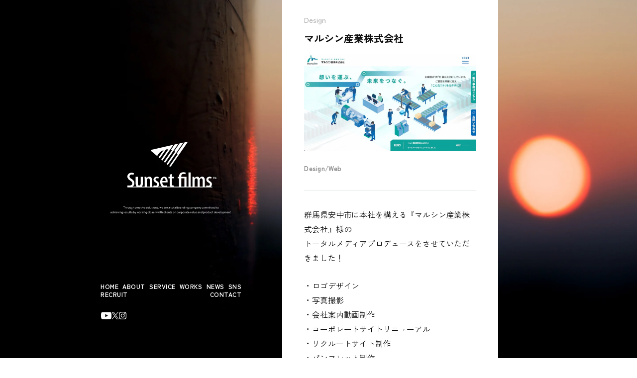

--- FILE ---
content_type: text/html; charset=UTF-8
request_url: https://sunsetfilms.co.jp/works/marushinsangyou/
body_size: 11122
content:
<!DOCTYPE html>
<html lang="ja">
<head>
        
    <meta url="">
    <meta charset="UTF-8">
    <meta http-equiv="X-UA-Compatible" content="IE=edge">
    <meta name="viewport" content="width=device-width, initial-scale=1">
    <meta name="format-detection" content="telephone=no">

        <title>マルシン産業株式会社｜制作実績｜ブランド・映像・Web制作・イベント事例集【Sunset films】</title>
    <meta name="keyword" content="制作実績, 事例, ブランド事例, 映像事例, Web制作事例, イベント事例, SNS広告事例, デザイン事例, Sunset films, 群馬, 北関東">
    <meta name="description" content="Sunset filmsが手掛けたブランドクリエイティブ事例をご紹介。映像・デザイン・Web制作・イベント企画・SNS広告運用・3DCG・空間演出など、多様な業界の成功事例を掲載しています。">
    <!-- css -->
    <link rel="stylesheet" href="https://sunsetfilms.co.jp/wp-content/themes/sunsetfilms2025/css/style.css">
    <!--<link rel="stylesheet" href="https://sunsetfilms.co.jp/wp-content/themes/sunsetfilms2025/css/style.css?date=20260120210248">-->

    
    <!-- JavaScript Library -->
    <script
    src="https://code.jquery.com/jquery-3.7.1.min.js"
    integrity="sha256-/JqT3SQfawRcv/BIHPThkBvs0OEvtFFmqPF/lYI/Cxo="
    crossorigin="anonymous"></script>
    <link rel="stylesheet" href="https://cdnjs.cloudflare.com/ajax/libs/Swiper/11.0.5/swiper-bundle.css" integrity="sha512-pmAAV1X4Nh5jA9m+jcvwJXFQvCBi3T17aZ1KWkqXr7g/O2YMvO8rfaa5ETWDuBvRq6fbDjlw4jHL44jNTScaKg==" crossorigin="anonymous" referrerpolicy="no-referrer" />
    <script src="https://cdnjs.cloudflare.com/ajax/libs/Swiper/11.0.5/swiper-bundle.min.js" integrity="sha512-Ysw1DcK1P+uYLqprEAzNQJP+J4hTx4t/3X2nbVwszao8wD+9afLjBQYjz7Uk4ADP+Er++mJoScI42ueGtQOzEA==" crossorigin="anonymous" referrerpolicy="no-referrer"></script>
    <link rel="stylesheet" href="https://cdn.jsdelivr.net/npm/simplebar@latest/dist/simplebar.css"/>
    <script src="https://cdn.jsdelivr.net/npm/simplebar@latest/dist/simplebar.min.js"></script>


    <script src="https://cdnjs.cloudflare.com/ajax/libs/simplebar/6.3.0/simplebar.min.js" integrity="sha512-YumGHjm0sYk55Xdh6t6Uo/mHqBhDBNrW46HZKSBwkjq3X1Knnj7e3UUom2SE9zPpfjlTyJqSHnd4No1ca156cQ==" crossorigin="anonymous" referrerpolicy="no-referrer"></script>
    <link rel="stylesheet" href="https://cdnjs.cloudflare.com/ajax/libs/simplebar/6.3.0/simplebar.min.css" integrity="sha512-rptDreZF629VL73El0GaBEH9tlYEKDJFUr+ysb+9whgSGbwYfGGA61dVtQFL0qC8/SZv/EQFW5JtwEFf+8zKYg==" crossorigin="anonymous" referrerpolicy="no-referrer" />
    <!-- user JavaScript -->
    <script src="https://sunsetfilms.co.jp/wp-content/themes/sunsetfilms2025/js/common.js?date=20260120210248" type="module"></script>
    
    <script>
        let themeUrl = 'https://sunsetfilms.co.jp/wp-content/themes/sunsetfilms2025';
    </script>

    <link rel="preconnect" href="https://fonts.googleapis.com">
    <link rel="preconnect" href="https://fonts.gstatic.com" crossorigin>
    <link href="https://fonts.googleapis.com/css2?family=Manrope:wght@200..800&family=Zen+Kaku+Gothic+New:wght@400;500;700&display=swap" rel="stylesheet">



		<!-- All in One SEO 4.8.5 - aioseo.com -->
	<meta name="description" content="群馬県安中市に本社を構える『マルシン産業株式会社』様のトータルメディアプロデュースをさせていただきました！ ・" />
	<meta name="robots" content="max-image-preview:large" />
	<link rel="canonical" href="https://sunsetfilms.co.jp/works/marushinsangyou/" />
	<meta name="generator" content="All in One SEO (AIOSEO) 4.8.5" />
		<meta property="og:locale" content="ja_JP" />
		<meta property="og:site_name" content="群馬県 映像制作 動画制作 株式会社Sunset films  グラフィックデザイン HP制作 WEB制作 マーケティング ブランディング - 群馬県、北関東を拠点にホームページ、ECサイト、映像制作、動画制作、ドローンによる空撮、ロゴデザイン、パンフレットや名刺などのグラフィックデザインを通じて、企業のブランド価値や商品開発など、クライアントと共に歩み、結果を求めるトータルブランディング会社です。" />
		<meta property="og:type" content="article" />
		<meta property="og:title" content="マルシン産業株式会社 - 群馬県 映像制作 動画制作 株式会社Sunset films グラフィックデザイン HP制作 WEB制作 マーケティング ブランディング" />
		<meta property="og:description" content="群馬県安中市に本社を構える『マルシン産業株式会社』様のトータルメディアプロデュースをさせていただきました！ ・" />
		<meta property="og:url" content="https://sunsetfilms.co.jp/works/marushinsangyou/" />
		<meta property="og:image" content="https://sunsetfilms.co.jp/wp-content/uploads/2022/04/SunsetFilms_black_logo02.png" />
		<meta property="og:image:secure_url" content="https://sunsetfilms.co.jp/wp-content/uploads/2022/04/SunsetFilms_black_logo02.png" />
		<meta property="og:image:width" content="500" />
		<meta property="og:image:height" content="500" />
		<meta property="article:published_time" content="2023-02-17T12:29:39+00:00" />
		<meta property="article:modified_time" content="2025-08-18T02:59:14+00:00" />
		<meta property="article:publisher" content="https://www.facebook.com/SunsetfilmsBlacktreeinnovation" />
		<meta name="twitter:card" content="summary" />
		<meta name="twitter:title" content="マルシン産業株式会社 - 群馬県 映像制作 動画制作 株式会社Sunset films グラフィックデザイン HP制作 WEB制作 マーケティング ブランディング" />
		<meta name="twitter:description" content="群馬県安中市に本社を構える『マルシン産業株式会社』様のトータルメディアプロデュースをさせていただきました！ ・" />
		<meta name="twitter:image" content="https://sunsetfilms.co.jp/wp-content/uploads/2022/04/SunsetFilms_black_logo02.png" />
		<script type="application/ld+json" class="aioseo-schema">
			{"@context":"https:\/\/schema.org","@graph":[{"@type":"BreadcrumbList","@id":"https:\/\/sunsetfilms.co.jp\/works\/marushinsangyou\/#breadcrumblist","itemListElement":[{"@type":"ListItem","@id":"https:\/\/sunsetfilms.co.jp#listItem","position":1,"name":"\u30db\u30fc\u30e0","item":"https:\/\/sunsetfilms.co.jp","nextItem":{"@type":"ListItem","@id":"https:\/\/sunsetfilms.co.jp\/works\/#listItem","name":"\u5236\u4f5c\u4e8b\u4f8b"}},{"@type":"ListItem","@id":"https:\/\/sunsetfilms.co.jp\/works\/#listItem","position":2,"name":"\u5236\u4f5c\u4e8b\u4f8b","item":"https:\/\/sunsetfilms.co.jp\/works\/","nextItem":{"@type":"ListItem","@id":"https:\/\/sunsetfilms.co.jp\/works_cat\/design\/#listItem","name":"Design"},"previousItem":{"@type":"ListItem","@id":"https:\/\/sunsetfilms.co.jp#listItem","name":"\u30db\u30fc\u30e0"}},{"@type":"ListItem","@id":"https:\/\/sunsetfilms.co.jp\/works_cat\/design\/#listItem","position":3,"name":"Design","item":"https:\/\/sunsetfilms.co.jp\/works_cat\/design\/","nextItem":{"@type":"ListItem","@id":"https:\/\/sunsetfilms.co.jp\/works\/marushinsangyou\/#listItem","name":"\u30de\u30eb\u30b7\u30f3\u7523\u696d\u682a\u5f0f\u4f1a\u793e"},"previousItem":{"@type":"ListItem","@id":"https:\/\/sunsetfilms.co.jp\/works\/#listItem","name":"\u5236\u4f5c\u4e8b\u4f8b"}},{"@type":"ListItem","@id":"https:\/\/sunsetfilms.co.jp\/works\/marushinsangyou\/#listItem","position":4,"name":"\u30de\u30eb\u30b7\u30f3\u7523\u696d\u682a\u5f0f\u4f1a\u793e","previousItem":{"@type":"ListItem","@id":"https:\/\/sunsetfilms.co.jp\/works_cat\/design\/#listItem","name":"Design"}}]},{"@type":"Organization","@id":"https:\/\/sunsetfilms.co.jp\/#organization","name":"\u7fa4\u99ac\u770c \u6620\u50cf\u5236\u4f5c \u52d5\u753b\u5236\u4f5c\u4f1a\u793e \u682a\u5f0f\u4f1a\u793eSunset films \u30b0\u30e9\u30d5\u30a3\u30c3\u30af\u30c7\u30b6\u30a4\u30f3 HP\u5236\u4f5c WEB\u5236\u4f5c \u30de\u30fc\u30b1\u30c6\u30a3\u30f3\u30b0 \u30d6\u30e9\u30f3\u30c7\u30a3\u30f3\u30b0","description":"\u7fa4\u99ac\u770c\u3001\u5317\u95a2\u6771\u3092\u62e0\u70b9\u306b\u30db\u30fc\u30e0\u30da\u30fc\u30b8\u3001EC\u30b5\u30a4\u30c8\u3001\u6620\u50cf\u5236\u4f5c\u3001\u52d5\u753b\u5236\u4f5c\u3001\u30c9\u30ed\u30fc\u30f3\u306b\u3088\u308b\u7a7a\u64ae\u3001\u30ed\u30b4\u30c7\u30b6\u30a4\u30f3\u3001\u30d1\u30f3\u30d5\u30ec\u30c3\u30c8\u3084\u540d\u523a\u306a\u3069\u306e\u30b0\u30e9\u30d5\u30a3\u30c3\u30af\u30c7\u30b6\u30a4\u30f3\u3092\u901a\u3058\u3066\u3001\u4f01\u696d\u306e\u30d6\u30e9\u30f3\u30c9\u4fa1\u5024\u3084\u5546\u54c1\u958b\u767a\u306a\u3069\u3001\u30af\u30e9\u30a4\u30a2\u30f3\u30c8\u3068\u5171\u306b\u6b69\u307f\u3001\u7d50\u679c\u3092\u6c42\u3081\u308b\u30c8\u30fc\u30bf\u30eb\u30d6\u30e9\u30f3\u30c7\u30a3\u30f3\u30b0\u4f1a\u793e\u3067\u3059\u3002","url":"https:\/\/sunsetfilms.co.jp\/","telephone":"+81273681960","logo":{"@type":"ImageObject","url":"https:\/\/sunsetfilms.co.jp\/wp-content\/uploads\/2022\/04\/SunsetFilms_black_logo02.png","@id":"https:\/\/sunsetfilms.co.jp\/works\/marushinsangyou\/#organizationLogo","width":500,"height":500},"image":{"@id":"https:\/\/sunsetfilms.co.jp\/works\/marushinsangyou\/#organizationLogo"},"sameAs":["https:\/\/www.facebook.com\/SunsetfilmsBlacktreeinnovation","https:\/\/www.instagram.com\/sunsetfilms_gunma\/","https:\/\/www.youtube.com\/channel\/UCgvXYLktPlKrOylVyNjjNOg"]},{"@type":"WebPage","@id":"https:\/\/sunsetfilms.co.jp\/works\/marushinsangyou\/#webpage","url":"https:\/\/sunsetfilms.co.jp\/works\/marushinsangyou\/","name":"\u30de\u30eb\u30b7\u30f3\u7523\u696d\u682a\u5f0f\u4f1a\u793e - \u7fa4\u99ac\u770c \u6620\u50cf\u5236\u4f5c \u52d5\u753b\u5236\u4f5c \u682a\u5f0f\u4f1a\u793eSunset films \u30b0\u30e9\u30d5\u30a3\u30c3\u30af\u30c7\u30b6\u30a4\u30f3 HP\u5236\u4f5c WEB\u5236\u4f5c \u30de\u30fc\u30b1\u30c6\u30a3\u30f3\u30b0 \u30d6\u30e9\u30f3\u30c7\u30a3\u30f3\u30b0","description":"\u7fa4\u99ac\u770c\u5b89\u4e2d\u5e02\u306b\u672c\u793e\u3092\u69cb\u3048\u308b\u300e\u30de\u30eb\u30b7\u30f3\u7523\u696d\u682a\u5f0f\u4f1a\u793e\u300f\u69d8\u306e\u30c8\u30fc\u30bf\u30eb\u30e1\u30c7\u30a3\u30a2\u30d7\u30ed\u30c7\u30e5\u30fc\u30b9\u3092\u3055\u305b\u3066\u3044\u305f\u3060\u304d\u307e\u3057\u305f\uff01 \u30fb","inLanguage":"ja","isPartOf":{"@id":"https:\/\/sunsetfilms.co.jp\/#website"},"breadcrumb":{"@id":"https:\/\/sunsetfilms.co.jp\/works\/marushinsangyou\/#breadcrumblist"},"image":{"@type":"ImageObject","url":"https:\/\/sunsetfilms.co.jp\/wp-content\/uploads\/2023\/02\/marushinsangyou_01.jpg","@id":"https:\/\/sunsetfilms.co.jp\/works\/marushinsangyou\/#mainImage","width":1000,"height":566},"primaryImageOfPage":{"@id":"https:\/\/sunsetfilms.co.jp\/works\/marushinsangyou\/#mainImage"},"datePublished":"2023-02-17T21:29:39+09:00","dateModified":"2025-08-18T11:59:14+09:00"},{"@type":"WebSite","@id":"https:\/\/sunsetfilms.co.jp\/#website","url":"https:\/\/sunsetfilms.co.jp\/","name":"\u7fa4\u99ac\u770c \u6620\u50cf\u5236\u4f5c \u52d5\u753b\u5236\u4f5c \u682a\u5f0f\u4f1a\u793eSunset films  \u30b0\u30e9\u30d5\u30a3\u30c3\u30af\u30c7\u30b6\u30a4\u30f3 HP\u5236\u4f5c WEB\u5236\u4f5c \u30de\u30fc\u30b1\u30c6\u30a3\u30f3\u30b0 \u30d6\u30e9\u30f3\u30c7\u30a3\u30f3\u30b0","description":"\u7fa4\u99ac\u770c\u3001\u5317\u95a2\u6771\u3092\u62e0\u70b9\u306b\u30db\u30fc\u30e0\u30da\u30fc\u30b8\u3001EC\u30b5\u30a4\u30c8\u3001\u6620\u50cf\u5236\u4f5c\u3001\u52d5\u753b\u5236\u4f5c\u3001\u30c9\u30ed\u30fc\u30f3\u306b\u3088\u308b\u7a7a\u64ae\u3001\u30ed\u30b4\u30c7\u30b6\u30a4\u30f3\u3001\u30d1\u30f3\u30d5\u30ec\u30c3\u30c8\u3084\u540d\u523a\u306a\u3069\u306e\u30b0\u30e9\u30d5\u30a3\u30c3\u30af\u30c7\u30b6\u30a4\u30f3\u3092\u901a\u3058\u3066\u3001\u4f01\u696d\u306e\u30d6\u30e9\u30f3\u30c9\u4fa1\u5024\u3084\u5546\u54c1\u958b\u767a\u306a\u3069\u3001\u30af\u30e9\u30a4\u30a2\u30f3\u30c8\u3068\u5171\u306b\u6b69\u307f\u3001\u7d50\u679c\u3092\u6c42\u3081\u308b\u30c8\u30fc\u30bf\u30eb\u30d6\u30e9\u30f3\u30c7\u30a3\u30f3\u30b0\u4f1a\u793e\u3067\u3059\u3002","inLanguage":"ja","publisher":{"@id":"https:\/\/sunsetfilms.co.jp\/#organization"}}]}
		</script>
		<!-- All in One SEO -->

<link rel='dns-prefetch' href='//yubinbango.github.io' />
<link rel='dns-prefetch' href='//www.googletagmanager.com' />
<link rel="alternate" title="oEmbed (JSON)" type="application/json+oembed" href="https://sunsetfilms.co.jp/wp-json/oembed/1.0/embed?url=https%3A%2F%2Fsunsetfilms.co.jp%2Fworks%2Fmarushinsangyou%2F" />
<link rel="alternate" title="oEmbed (XML)" type="text/xml+oembed" href="https://sunsetfilms.co.jp/wp-json/oembed/1.0/embed?url=https%3A%2F%2Fsunsetfilms.co.jp%2Fworks%2Fmarushinsangyou%2F&#038;format=xml" />
<style id='wp-img-auto-sizes-contain-inline-css' type='text/css'>
img:is([sizes=auto i],[sizes^="auto," i]){contain-intrinsic-size:3000px 1500px}
/*# sourceURL=wp-img-auto-sizes-contain-inline-css */
</style>
<style id='wp-emoji-styles-inline-css' type='text/css'>

	img.wp-smiley, img.emoji {
		display: inline !important;
		border: none !important;
		box-shadow: none !important;
		height: 1em !important;
		width: 1em !important;
		margin: 0 0.07em !important;
		vertical-align: -0.1em !important;
		background: none !important;
		padding: 0 !important;
	}
/*# sourceURL=wp-emoji-styles-inline-css */
</style>
<style id='wp-block-library-inline-css' type='text/css'>
:root{--wp-block-synced-color:#7a00df;--wp-block-synced-color--rgb:122,0,223;--wp-bound-block-color:var(--wp-block-synced-color);--wp-editor-canvas-background:#ddd;--wp-admin-theme-color:#007cba;--wp-admin-theme-color--rgb:0,124,186;--wp-admin-theme-color-darker-10:#006ba1;--wp-admin-theme-color-darker-10--rgb:0,107,160.5;--wp-admin-theme-color-darker-20:#005a87;--wp-admin-theme-color-darker-20--rgb:0,90,135;--wp-admin-border-width-focus:2px}@media (min-resolution:192dpi){:root{--wp-admin-border-width-focus:1.5px}}.wp-element-button{cursor:pointer}:root .has-very-light-gray-background-color{background-color:#eee}:root .has-very-dark-gray-background-color{background-color:#313131}:root .has-very-light-gray-color{color:#eee}:root .has-very-dark-gray-color{color:#313131}:root .has-vivid-green-cyan-to-vivid-cyan-blue-gradient-background{background:linear-gradient(135deg,#00d084,#0693e3)}:root .has-purple-crush-gradient-background{background:linear-gradient(135deg,#34e2e4,#4721fb 50%,#ab1dfe)}:root .has-hazy-dawn-gradient-background{background:linear-gradient(135deg,#faaca8,#dad0ec)}:root .has-subdued-olive-gradient-background{background:linear-gradient(135deg,#fafae1,#67a671)}:root .has-atomic-cream-gradient-background{background:linear-gradient(135deg,#fdd79a,#004a59)}:root .has-nightshade-gradient-background{background:linear-gradient(135deg,#330968,#31cdcf)}:root .has-midnight-gradient-background{background:linear-gradient(135deg,#020381,#2874fc)}:root{--wp--preset--font-size--normal:16px;--wp--preset--font-size--huge:42px}.has-regular-font-size{font-size:1em}.has-larger-font-size{font-size:2.625em}.has-normal-font-size{font-size:var(--wp--preset--font-size--normal)}.has-huge-font-size{font-size:var(--wp--preset--font-size--huge)}.has-text-align-center{text-align:center}.has-text-align-left{text-align:left}.has-text-align-right{text-align:right}.has-fit-text{white-space:nowrap!important}#end-resizable-editor-section{display:none}.aligncenter{clear:both}.items-justified-left{justify-content:flex-start}.items-justified-center{justify-content:center}.items-justified-right{justify-content:flex-end}.items-justified-space-between{justify-content:space-between}.screen-reader-text{border:0;clip-path:inset(50%);height:1px;margin:-1px;overflow:hidden;padding:0;position:absolute;width:1px;word-wrap:normal!important}.screen-reader-text:focus{background-color:#ddd;clip-path:none;color:#444;display:block;font-size:1em;height:auto;left:5px;line-height:normal;padding:15px 23px 14px;text-decoration:none;top:5px;width:auto;z-index:100000}html :where(.has-border-color){border-style:solid}html :where([style*=border-top-color]){border-top-style:solid}html :where([style*=border-right-color]){border-right-style:solid}html :where([style*=border-bottom-color]){border-bottom-style:solid}html :where([style*=border-left-color]){border-left-style:solid}html :where([style*=border-width]){border-style:solid}html :where([style*=border-top-width]){border-top-style:solid}html :where([style*=border-right-width]){border-right-style:solid}html :where([style*=border-bottom-width]){border-bottom-style:solid}html :where([style*=border-left-width]){border-left-style:solid}html :where(img[class*=wp-image-]){height:auto;max-width:100%}:where(figure){margin:0 0 1em}html :where(.is-position-sticky){--wp-admin--admin-bar--position-offset:var(--wp-admin--admin-bar--height,0px)}@media screen and (max-width:600px){html :where(.is-position-sticky){--wp-admin--admin-bar--position-offset:0px}}

/*# sourceURL=wp-block-library-inline-css */
</style><style id='global-styles-inline-css' type='text/css'>
:root{--wp--preset--aspect-ratio--square: 1;--wp--preset--aspect-ratio--4-3: 4/3;--wp--preset--aspect-ratio--3-4: 3/4;--wp--preset--aspect-ratio--3-2: 3/2;--wp--preset--aspect-ratio--2-3: 2/3;--wp--preset--aspect-ratio--16-9: 16/9;--wp--preset--aspect-ratio--9-16: 9/16;--wp--preset--color--black: #000000;--wp--preset--color--cyan-bluish-gray: #abb8c3;--wp--preset--color--white: #ffffff;--wp--preset--color--pale-pink: #f78da7;--wp--preset--color--vivid-red: #cf2e2e;--wp--preset--color--luminous-vivid-orange: #ff6900;--wp--preset--color--luminous-vivid-amber: #fcb900;--wp--preset--color--light-green-cyan: #7bdcb5;--wp--preset--color--vivid-green-cyan: #00d084;--wp--preset--color--pale-cyan-blue: #8ed1fc;--wp--preset--color--vivid-cyan-blue: #0693e3;--wp--preset--color--vivid-purple: #9b51e0;--wp--preset--gradient--vivid-cyan-blue-to-vivid-purple: linear-gradient(135deg,rgb(6,147,227) 0%,rgb(155,81,224) 100%);--wp--preset--gradient--light-green-cyan-to-vivid-green-cyan: linear-gradient(135deg,rgb(122,220,180) 0%,rgb(0,208,130) 100%);--wp--preset--gradient--luminous-vivid-amber-to-luminous-vivid-orange: linear-gradient(135deg,rgb(252,185,0) 0%,rgb(255,105,0) 100%);--wp--preset--gradient--luminous-vivid-orange-to-vivid-red: linear-gradient(135deg,rgb(255,105,0) 0%,rgb(207,46,46) 100%);--wp--preset--gradient--very-light-gray-to-cyan-bluish-gray: linear-gradient(135deg,rgb(238,238,238) 0%,rgb(169,184,195) 100%);--wp--preset--gradient--cool-to-warm-spectrum: linear-gradient(135deg,rgb(74,234,220) 0%,rgb(151,120,209) 20%,rgb(207,42,186) 40%,rgb(238,44,130) 60%,rgb(251,105,98) 80%,rgb(254,248,76) 100%);--wp--preset--gradient--blush-light-purple: linear-gradient(135deg,rgb(255,206,236) 0%,rgb(152,150,240) 100%);--wp--preset--gradient--blush-bordeaux: linear-gradient(135deg,rgb(254,205,165) 0%,rgb(254,45,45) 50%,rgb(107,0,62) 100%);--wp--preset--gradient--luminous-dusk: linear-gradient(135deg,rgb(255,203,112) 0%,rgb(199,81,192) 50%,rgb(65,88,208) 100%);--wp--preset--gradient--pale-ocean: linear-gradient(135deg,rgb(255,245,203) 0%,rgb(182,227,212) 50%,rgb(51,167,181) 100%);--wp--preset--gradient--electric-grass: linear-gradient(135deg,rgb(202,248,128) 0%,rgb(113,206,126) 100%);--wp--preset--gradient--midnight: linear-gradient(135deg,rgb(2,3,129) 0%,rgb(40,116,252) 100%);--wp--preset--font-size--small: 13px;--wp--preset--font-size--medium: 20px;--wp--preset--font-size--large: 36px;--wp--preset--font-size--x-large: 42px;--wp--preset--spacing--20: 0.44rem;--wp--preset--spacing--30: 0.67rem;--wp--preset--spacing--40: 1rem;--wp--preset--spacing--50: 1.5rem;--wp--preset--spacing--60: 2.25rem;--wp--preset--spacing--70: 3.38rem;--wp--preset--spacing--80: 5.06rem;--wp--preset--shadow--natural: 6px 6px 9px rgba(0, 0, 0, 0.2);--wp--preset--shadow--deep: 12px 12px 50px rgba(0, 0, 0, 0.4);--wp--preset--shadow--sharp: 6px 6px 0px rgba(0, 0, 0, 0.2);--wp--preset--shadow--outlined: 6px 6px 0px -3px rgb(255, 255, 255), 6px 6px rgb(0, 0, 0);--wp--preset--shadow--crisp: 6px 6px 0px rgb(0, 0, 0);}:where(.is-layout-flex){gap: 0.5em;}:where(.is-layout-grid){gap: 0.5em;}body .is-layout-flex{display: flex;}.is-layout-flex{flex-wrap: wrap;align-items: center;}.is-layout-flex > :is(*, div){margin: 0;}body .is-layout-grid{display: grid;}.is-layout-grid > :is(*, div){margin: 0;}:where(.wp-block-columns.is-layout-flex){gap: 2em;}:where(.wp-block-columns.is-layout-grid){gap: 2em;}:where(.wp-block-post-template.is-layout-flex){gap: 1.25em;}:where(.wp-block-post-template.is-layout-grid){gap: 1.25em;}.has-black-color{color: var(--wp--preset--color--black) !important;}.has-cyan-bluish-gray-color{color: var(--wp--preset--color--cyan-bluish-gray) !important;}.has-white-color{color: var(--wp--preset--color--white) !important;}.has-pale-pink-color{color: var(--wp--preset--color--pale-pink) !important;}.has-vivid-red-color{color: var(--wp--preset--color--vivid-red) !important;}.has-luminous-vivid-orange-color{color: var(--wp--preset--color--luminous-vivid-orange) !important;}.has-luminous-vivid-amber-color{color: var(--wp--preset--color--luminous-vivid-amber) !important;}.has-light-green-cyan-color{color: var(--wp--preset--color--light-green-cyan) !important;}.has-vivid-green-cyan-color{color: var(--wp--preset--color--vivid-green-cyan) !important;}.has-pale-cyan-blue-color{color: var(--wp--preset--color--pale-cyan-blue) !important;}.has-vivid-cyan-blue-color{color: var(--wp--preset--color--vivid-cyan-blue) !important;}.has-vivid-purple-color{color: var(--wp--preset--color--vivid-purple) !important;}.has-black-background-color{background-color: var(--wp--preset--color--black) !important;}.has-cyan-bluish-gray-background-color{background-color: var(--wp--preset--color--cyan-bluish-gray) !important;}.has-white-background-color{background-color: var(--wp--preset--color--white) !important;}.has-pale-pink-background-color{background-color: var(--wp--preset--color--pale-pink) !important;}.has-vivid-red-background-color{background-color: var(--wp--preset--color--vivid-red) !important;}.has-luminous-vivid-orange-background-color{background-color: var(--wp--preset--color--luminous-vivid-orange) !important;}.has-luminous-vivid-amber-background-color{background-color: var(--wp--preset--color--luminous-vivid-amber) !important;}.has-light-green-cyan-background-color{background-color: var(--wp--preset--color--light-green-cyan) !important;}.has-vivid-green-cyan-background-color{background-color: var(--wp--preset--color--vivid-green-cyan) !important;}.has-pale-cyan-blue-background-color{background-color: var(--wp--preset--color--pale-cyan-blue) !important;}.has-vivid-cyan-blue-background-color{background-color: var(--wp--preset--color--vivid-cyan-blue) !important;}.has-vivid-purple-background-color{background-color: var(--wp--preset--color--vivid-purple) !important;}.has-black-border-color{border-color: var(--wp--preset--color--black) !important;}.has-cyan-bluish-gray-border-color{border-color: var(--wp--preset--color--cyan-bluish-gray) !important;}.has-white-border-color{border-color: var(--wp--preset--color--white) !important;}.has-pale-pink-border-color{border-color: var(--wp--preset--color--pale-pink) !important;}.has-vivid-red-border-color{border-color: var(--wp--preset--color--vivid-red) !important;}.has-luminous-vivid-orange-border-color{border-color: var(--wp--preset--color--luminous-vivid-orange) !important;}.has-luminous-vivid-amber-border-color{border-color: var(--wp--preset--color--luminous-vivid-amber) !important;}.has-light-green-cyan-border-color{border-color: var(--wp--preset--color--light-green-cyan) !important;}.has-vivid-green-cyan-border-color{border-color: var(--wp--preset--color--vivid-green-cyan) !important;}.has-pale-cyan-blue-border-color{border-color: var(--wp--preset--color--pale-cyan-blue) !important;}.has-vivid-cyan-blue-border-color{border-color: var(--wp--preset--color--vivid-cyan-blue) !important;}.has-vivid-purple-border-color{border-color: var(--wp--preset--color--vivid-purple) !important;}.has-vivid-cyan-blue-to-vivid-purple-gradient-background{background: var(--wp--preset--gradient--vivid-cyan-blue-to-vivid-purple) !important;}.has-light-green-cyan-to-vivid-green-cyan-gradient-background{background: var(--wp--preset--gradient--light-green-cyan-to-vivid-green-cyan) !important;}.has-luminous-vivid-amber-to-luminous-vivid-orange-gradient-background{background: var(--wp--preset--gradient--luminous-vivid-amber-to-luminous-vivid-orange) !important;}.has-luminous-vivid-orange-to-vivid-red-gradient-background{background: var(--wp--preset--gradient--luminous-vivid-orange-to-vivid-red) !important;}.has-very-light-gray-to-cyan-bluish-gray-gradient-background{background: var(--wp--preset--gradient--very-light-gray-to-cyan-bluish-gray) !important;}.has-cool-to-warm-spectrum-gradient-background{background: var(--wp--preset--gradient--cool-to-warm-spectrum) !important;}.has-blush-light-purple-gradient-background{background: var(--wp--preset--gradient--blush-light-purple) !important;}.has-blush-bordeaux-gradient-background{background: var(--wp--preset--gradient--blush-bordeaux) !important;}.has-luminous-dusk-gradient-background{background: var(--wp--preset--gradient--luminous-dusk) !important;}.has-pale-ocean-gradient-background{background: var(--wp--preset--gradient--pale-ocean) !important;}.has-electric-grass-gradient-background{background: var(--wp--preset--gradient--electric-grass) !important;}.has-midnight-gradient-background{background: var(--wp--preset--gradient--midnight) !important;}.has-small-font-size{font-size: var(--wp--preset--font-size--small) !important;}.has-medium-font-size{font-size: var(--wp--preset--font-size--medium) !important;}.has-large-font-size{font-size: var(--wp--preset--font-size--large) !important;}.has-x-large-font-size{font-size: var(--wp--preset--font-size--x-large) !important;}
/*# sourceURL=global-styles-inline-css */
</style>

<style id='classic-theme-styles-inline-css' type='text/css'>
/*! This file is auto-generated */
.wp-block-button__link{color:#fff;background-color:#32373c;border-radius:9999px;box-shadow:none;text-decoration:none;padding:calc(.667em + 2px) calc(1.333em + 2px);font-size:1.125em}.wp-block-file__button{background:#32373c;color:#fff;text-decoration:none}
/*# sourceURL=/wp-includes/css/classic-themes.min.css */
</style>
<link rel='stylesheet' id='contact-form-7-css' href='https://sunsetfilms.co.jp/wp-content/plugins/contact-form-7/includes/css/styles.css?ver=6.1.1' type='text/css' media='all' />
<link rel='stylesheet' id='wp-block-paragraph-css' href='https://sunsetfilms.co.jp/wp-includes/blocks/paragraph/style.min.css?ver=6.9' type='text/css' media='all' />

<!-- Google アナリティクス スニペット (Site Kit が追加) -->
<script type="text/javascript" src="https://www.googletagmanager.com/gtag/js?id=G-RC1XHS2D22" id="google_gtagjs-js" async></script>
<script type="text/javascript" id="google_gtagjs-js-after">
/* <![CDATA[ */
window.dataLayer = window.dataLayer || [];function gtag(){dataLayer.push(arguments);}
gtag("js", new Date());
gtag("set", "developer_id.dZTNiMT", true);
gtag("config", "G-RC1XHS2D22");
//# sourceURL=google_gtagjs-js-after
/* ]]> */
</script>

<!-- (ここまで) Google アナリティクス スニペット (Site Kit が追加) -->
<link rel="https://api.w.org/" href="https://sunsetfilms.co.jp/wp-json/" /><link rel="alternate" title="JSON" type="application/json" href="https://sunsetfilms.co.jp/wp-json/wp/v2/works/709" /><link rel="EditURI" type="application/rsd+xml" title="RSD" href="https://sunsetfilms.co.jp/xmlrpc.php?rsd" />
<meta name="generator" content="WordPress 6.9" />
<link rel='shortlink' href='https://sunsetfilms.co.jp/?p=709' />
<meta name="generator" content="Site Kit by Google 1.103.0" /><link rel="icon" href="https://sunsetfilms.co.jp/wp-content/uploads/2022/04/cropped-SunsetFilms_sun_logo-32x32.png" sizes="32x32" />
<link rel="icon" href="https://sunsetfilms.co.jp/wp-content/uploads/2022/04/cropped-SunsetFilms_sun_logo-192x192.png" sizes="192x192" />
<link rel="apple-touch-icon" href="https://sunsetfilms.co.jp/wp-content/uploads/2022/04/cropped-SunsetFilms_sun_logo-180x180.png" />
<meta name="msapplication-TileImage" content="https://sunsetfilms.co.jp/wp-content/uploads/2022/04/cropped-SunsetFilms_sun_logo-270x270.png" />
</head>
<body class="wp-singular works-template-default single single-works postid-709 wp-theme-sunsetfilms2025" allowtransparency="true">
    <!-- WP header -->
        <!-- header -->
<div class="p-body" data-template="single-works.php">
    <input type="checkbox" class="p-header__nav--box--check" id="header-check">
    <label for="header-check" class="p-header__nav--bg"></label>
    <label for="header-check" class="p-header__nav--box">
        <div class="p-header__nav--box--lines">
            <div class="p-header__nav--box--line"></div>
            <div class="p-header__nav--box--line"></div>
            <div class="p-header__nav--box--line"></div>
        </div>
    </label>
    <header class="p-header__nav">
        <div class="p-header__nav--container">
            <a href="https://sunsetfilms.co.jp/" class="p-header__nav--logo"></a>
            <ul class="p-header__nav--link">
                <li>
                    <a href="https://sunsetfilms.co.jp/">
                        <strong>HOME</strong>
                    </a>
                </li>
                <li>
                    <a href="https://sunsetfilms.co.jp/about">
                        <strong>ABOUT</strong>
                    </a>
                </li>
                <li>
                    <a href="https://sunsetfilms.co.jp/service">
                        <strong>SERVICE</strong>
                    </a>
                </li>
                <li>
                    <a href="https://sunsetfilms.co.jp/works">
                        <strong>WORKS</strong>
                    </a>
                </li>
                <li>
                    <a href="https://sunsetfilms.co.jp/news">
                        <strong>NEWS</strong>
                    </a>
                </li>
                <li>
                    <a href="https://sunsetfilms.co.jp/#sns">
                        <strong>SNS</strong>
                    </a>
                </li>
                <li>
                    <a href="https://sunsetfilms.co.jp/recruit">
                        <strong>RECRUIT</strong>
                    </a>
                </li>
                <li>
                    <a href="https://sunsetfilms.co.jp/contact">
                        <strong>CONTACT</strong>
                    </a>
                </li>
                <li class="sp-only">
                    <a href="https://sunsetfilms.co.jp/privacy-policy">
                        <small>PRIVACY POLICY</small>
                    </a>
                </li>
            </ul>
            <div class="p-header__nav--sns">
                <a href="https://www.youtube.com/channel/UCgvXYLktPlKrOylVyNjjNOg" target="_blank"></a>
                <a href="https://x.com/blacktree_films" target="_blank"></a>
                <a href="https://www.instagram.com/sunsetfilms_gunma/" target="_blank"></a>
            </div>
            <div class="p-header__nav--info">
                〒370-0018 群馬県高崎市新保町16<br />
                TEL 027-386-3818
            </div>
        </div>
    </header>
    <main class="p-main">    <article id="works-single" class="u-width">
        <div class="p-works-article">
    <div class="p-works-article__top">
        <span class="p-works-article__category">Design</span>
        <h1 class="p-works-article__title">マルシン産業株式会社</h1>
            <figure class="p-works-article__thumb">
        <img alt="実績サムネイル: " src="https://sunsetfilms.co.jp/wp-content/uploads/2023/02/marushinsangyou_01.jpg"/>
    </figure>
        <div class="p-works-article__tag"><span>Design</span><span>Web</span></div>
    </div>
    <div class="p-works-article__content">
        <div class="c-article">
            <!-- wp:paragraph -->
<p>群馬県安中市に本社を構える『マルシン産業株式会社』様の<br>トータルメディアプロデュースをさせていただきました！</p>
<!-- /wp:paragraph -->

<!-- wp:paragraph -->
<p>・ロゴデザイン<br>・写真撮影<br>・会社案内動画制作<br>・コーポレートサイトリニューアル<br>・リクルートサイト制作<br>・パンフレット制作</p>
<!-- /wp:paragraph -->

<!-- wp:paragraph -->
<p><a href="https://marching.co.jp/" target="_blank" rel="noreferrer noopener">コーポレートサイト</a><br><a href="http://marching.co.jp/recruit/" target="_blank" rel="noreferrer noopener">リクルートサイト</a></p>
<!-- /wp:paragraph -->

<!-- wp:paragraph -->
<p></p>
<!-- /wp:paragraph -->
        </div>
    </div>
</div>        
        <div class="p-navigation">
                        <a href="https://sunsetfilms.co.jp/works/tokyuharvestclub/" class="p-navigation--prev">前へ</a>
            <a href="https://sunsetfilms.co.jp/works" class="p-navigation--archive">一覧へ戻る</a>
            <a href="https://sunsetfilms.co.jp/works/haus-club-design/" class="p-navigation--next">次へ</a>
        </div>
    </article>

        <footer class="p-footer">
            <a href="https://sunsetfilms.co.jp/" class="p-footer__logo"></a>
            <div class="p-footer__container">
                <ul class="p-footer__link">
                    <li>
                        <a href="https://sunsetfilms.co.jp/">HOME</a>
                    </li>
                    <li>
                        <a href="https://sunsetfilms.co.jp/news">NEWS</a>
                    </li>
                    <li>
                        <a href="https://sunsetfilms.co.jp/about">ABOUT</a>
                    </li>
                    <li>
                        <a href="https://sunsetfilms.co.jp/#sns">SNS</a>
                    </li>
                    <li>
                        <a href="https://sunsetfilms.co.jp/service">SERVICE</a>
                    </li>
                    <li>
                        <a href="https://sunsetfilms.co.jp/recruit">RECRUIT</a>
                    </li>
                    <li>
                        <a href="https://sunsetfilms.co.jp/works">WORKS</a>
                    </li>
                    <li>
                        <a href="https://sunsetfilms.co.jp/contact">CONTACT</a>
                    </li>
                    <li>
                        <a href="https://sunsetfilms.co.jp/privacy-policy"><small>PRIVACY POLICY</small></a>
                    </li>
                </ul>
                <div class="p-footer__info">
                〒370-0018 群馬県高崎市新保町16<br />
                TEL 027-386-3818
                </div>
            </div>
            <div class="p-footer__copyright">© Sunset films. All rights reserved.</div>
        </footer>
    </main>
</div>
<script type="speculationrules">
{"prefetch":[{"source":"document","where":{"and":[{"href_matches":"/*"},{"not":{"href_matches":["/wp-*.php","/wp-admin/*","/wp-content/uploads/*","/wp-content/*","/wp-content/plugins/*","/wp-content/themes/sunsetfilms2025/*","/*\\?(.+)"]}},{"not":{"selector_matches":"a[rel~=\"nofollow\"]"}},{"not":{"selector_matches":".no-prefetch, .no-prefetch a"}}]},"eagerness":"conservative"}]}
</script>
<script>
    jQuery('.mw_wp_form form').addClass('h-adr');
</script><script type="text/javascript" src="https://yubinbango.github.io/yubinbango/yubinbango.js?ver=6.9" id="yubinbango-js"></script>
<script type="text/javascript" src="https://sunsetfilms.co.jp/wp-includes/js/dist/hooks.min.js?ver=dd5603f07f9220ed27f1" id="wp-hooks-js"></script>
<script type="text/javascript" src="https://sunsetfilms.co.jp/wp-includes/js/dist/i18n.min.js?ver=c26c3dc7bed366793375" id="wp-i18n-js"></script>
<script type="text/javascript" id="wp-i18n-js-after">
/* <![CDATA[ */
wp.i18n.setLocaleData( { 'text direction\u0004ltr': [ 'ltr' ] } );
wp.i18n.setLocaleData( { 'text direction\u0004ltr': [ 'ltr' ] } );
//# sourceURL=wp-i18n-js-after
/* ]]> */
</script>
<script type="text/javascript" src="https://sunsetfilms.co.jp/wp-content/plugins/contact-form-7/includes/swv/js/index.js?ver=6.1.1" id="swv-js"></script>
<script type="text/javascript" id="contact-form-7-js-translations">
/* <![CDATA[ */
( function( domain, translations ) {
	var localeData = translations.locale_data[ domain ] || translations.locale_data.messages;
	localeData[""].domain = domain;
	wp.i18n.setLocaleData( localeData, domain );
} )( "contact-form-7", {"translation-revision-date":"2025-08-05 08:50:03+0000","generator":"GlotPress\/4.0.1","domain":"messages","locale_data":{"messages":{"":{"domain":"messages","plural-forms":"nplurals=1; plural=0;","lang":"ja_JP"},"This contact form is placed in the wrong place.":["\u3053\u306e\u30b3\u30f3\u30bf\u30af\u30c8\u30d5\u30a9\u30fc\u30e0\u306f\u9593\u9055\u3063\u305f\u4f4d\u7f6e\u306b\u7f6e\u304b\u308c\u3066\u3044\u307e\u3059\u3002"],"Error:":["\u30a8\u30e9\u30fc:"]}},"comment":{"reference":"includes\/js\/index.js"}} );
//# sourceURL=contact-form-7-js-translations
/* ]]> */
</script>
<script type="text/javascript" id="contact-form-7-js-before">
/* <![CDATA[ */
var wpcf7 = {
    "api": {
        "root": "https:\/\/sunsetfilms.co.jp\/wp-json\/",
        "namespace": "contact-form-7\/v1"
    }
};
//# sourceURL=contact-form-7-js-before
/* ]]> */
</script>
<script type="text/javascript" src="https://sunsetfilms.co.jp/wp-content/plugins/contact-form-7/includes/js/index.js?ver=6.1.1" id="contact-form-7-js"></script>
<script type="text/javascript" src="https://www.google.com/recaptcha/api.js?render=6Le1hlQfAAAAAF0SB3Ixm5hfZji0OBprrN55Y-lH&amp;ver=3.0" id="google-recaptcha-js"></script>
<script type="text/javascript" src="https://sunsetfilms.co.jp/wp-includes/js/dist/vendor/wp-polyfill.min.js?ver=3.15.0" id="wp-polyfill-js"></script>
<script type="text/javascript" id="wpcf7-recaptcha-js-before">
/* <![CDATA[ */
var wpcf7_recaptcha = {
    "sitekey": "6Le1hlQfAAAAAF0SB3Ixm5hfZji0OBprrN55Y-lH",
    "actions": {
        "homepage": "homepage",
        "contactform": "contactform"
    }
};
//# sourceURL=wpcf7-recaptcha-js-before
/* ]]> */
</script>
<script type="text/javascript" src="https://sunsetfilms.co.jp/wp-content/plugins/contact-form-7/modules/recaptcha/index.js?ver=6.1.1" id="wpcf7-recaptcha-js"></script>
<script id="wp-emoji-settings" type="application/json">
{"baseUrl":"https://s.w.org/images/core/emoji/17.0.2/72x72/","ext":".png","svgUrl":"https://s.w.org/images/core/emoji/17.0.2/svg/","svgExt":".svg","source":{"concatemoji":"https://sunsetfilms.co.jp/wp-includes/js/wp-emoji-release.min.js?ver=6.9"}}
</script>
<script type="module">
/* <![CDATA[ */
/*! This file is auto-generated */
const a=JSON.parse(document.getElementById("wp-emoji-settings").textContent),o=(window._wpemojiSettings=a,"wpEmojiSettingsSupports"),s=["flag","emoji"];function i(e){try{var t={supportTests:e,timestamp:(new Date).valueOf()};sessionStorage.setItem(o,JSON.stringify(t))}catch(e){}}function c(e,t,n){e.clearRect(0,0,e.canvas.width,e.canvas.height),e.fillText(t,0,0);t=new Uint32Array(e.getImageData(0,0,e.canvas.width,e.canvas.height).data);e.clearRect(0,0,e.canvas.width,e.canvas.height),e.fillText(n,0,0);const a=new Uint32Array(e.getImageData(0,0,e.canvas.width,e.canvas.height).data);return t.every((e,t)=>e===a[t])}function p(e,t){e.clearRect(0,0,e.canvas.width,e.canvas.height),e.fillText(t,0,0);var n=e.getImageData(16,16,1,1);for(let e=0;e<n.data.length;e++)if(0!==n.data[e])return!1;return!0}function u(e,t,n,a){switch(t){case"flag":return n(e,"\ud83c\udff3\ufe0f\u200d\u26a7\ufe0f","\ud83c\udff3\ufe0f\u200b\u26a7\ufe0f")?!1:!n(e,"\ud83c\udde8\ud83c\uddf6","\ud83c\udde8\u200b\ud83c\uddf6")&&!n(e,"\ud83c\udff4\udb40\udc67\udb40\udc62\udb40\udc65\udb40\udc6e\udb40\udc67\udb40\udc7f","\ud83c\udff4\u200b\udb40\udc67\u200b\udb40\udc62\u200b\udb40\udc65\u200b\udb40\udc6e\u200b\udb40\udc67\u200b\udb40\udc7f");case"emoji":return!a(e,"\ud83e\u1fac8")}return!1}function f(e,t,n,a){let r;const o=(r="undefined"!=typeof WorkerGlobalScope&&self instanceof WorkerGlobalScope?new OffscreenCanvas(300,150):document.createElement("canvas")).getContext("2d",{willReadFrequently:!0}),s=(o.textBaseline="top",o.font="600 32px Arial",{});return e.forEach(e=>{s[e]=t(o,e,n,a)}),s}function r(e){var t=document.createElement("script");t.src=e,t.defer=!0,document.head.appendChild(t)}a.supports={everything:!0,everythingExceptFlag:!0},new Promise(t=>{let n=function(){try{var e=JSON.parse(sessionStorage.getItem(o));if("object"==typeof e&&"number"==typeof e.timestamp&&(new Date).valueOf()<e.timestamp+604800&&"object"==typeof e.supportTests)return e.supportTests}catch(e){}return null}();if(!n){if("undefined"!=typeof Worker&&"undefined"!=typeof OffscreenCanvas&&"undefined"!=typeof URL&&URL.createObjectURL&&"undefined"!=typeof Blob)try{var e="postMessage("+f.toString()+"("+[JSON.stringify(s),u.toString(),c.toString(),p.toString()].join(",")+"));",a=new Blob([e],{type:"text/javascript"});const r=new Worker(URL.createObjectURL(a),{name:"wpTestEmojiSupports"});return void(r.onmessage=e=>{i(n=e.data),r.terminate(),t(n)})}catch(e){}i(n=f(s,u,c,p))}t(n)}).then(e=>{for(const n in e)a.supports[n]=e[n],a.supports.everything=a.supports.everything&&a.supports[n],"flag"!==n&&(a.supports.everythingExceptFlag=a.supports.everythingExceptFlag&&a.supports[n]);var t;a.supports.everythingExceptFlag=a.supports.everythingExceptFlag&&!a.supports.flag,a.supports.everything||((t=a.source||{}).concatemoji?r(t.concatemoji):t.wpemoji&&t.twemoji&&(r(t.twemoji),r(t.wpemoji)))});
//# sourceURL=https://sunsetfilms.co.jp/wp-includes/js/wp-emoji-loader.min.js
/* ]]> */
</script>
</body>
</html>

--- FILE ---
content_type: text/html; charset=utf-8
request_url: https://www.google.com/recaptcha/api2/anchor?ar=1&k=6Le1hlQfAAAAAF0SB3Ixm5hfZji0OBprrN55Y-lH&co=aHR0cHM6Ly9zdW5zZXRmaWxtcy5jby5qcDo0NDM.&hl=en&v=PoyoqOPhxBO7pBk68S4YbpHZ&size=invisible&anchor-ms=20000&execute-ms=30000&cb=4lem9vow020
body_size: 48952
content:
<!DOCTYPE HTML><html dir="ltr" lang="en"><head><meta http-equiv="Content-Type" content="text/html; charset=UTF-8">
<meta http-equiv="X-UA-Compatible" content="IE=edge">
<title>reCAPTCHA</title>
<style type="text/css">
/* cyrillic-ext */
@font-face {
  font-family: 'Roboto';
  font-style: normal;
  font-weight: 400;
  font-stretch: 100%;
  src: url(//fonts.gstatic.com/s/roboto/v48/KFO7CnqEu92Fr1ME7kSn66aGLdTylUAMa3GUBHMdazTgWw.woff2) format('woff2');
  unicode-range: U+0460-052F, U+1C80-1C8A, U+20B4, U+2DE0-2DFF, U+A640-A69F, U+FE2E-FE2F;
}
/* cyrillic */
@font-face {
  font-family: 'Roboto';
  font-style: normal;
  font-weight: 400;
  font-stretch: 100%;
  src: url(//fonts.gstatic.com/s/roboto/v48/KFO7CnqEu92Fr1ME7kSn66aGLdTylUAMa3iUBHMdazTgWw.woff2) format('woff2');
  unicode-range: U+0301, U+0400-045F, U+0490-0491, U+04B0-04B1, U+2116;
}
/* greek-ext */
@font-face {
  font-family: 'Roboto';
  font-style: normal;
  font-weight: 400;
  font-stretch: 100%;
  src: url(//fonts.gstatic.com/s/roboto/v48/KFO7CnqEu92Fr1ME7kSn66aGLdTylUAMa3CUBHMdazTgWw.woff2) format('woff2');
  unicode-range: U+1F00-1FFF;
}
/* greek */
@font-face {
  font-family: 'Roboto';
  font-style: normal;
  font-weight: 400;
  font-stretch: 100%;
  src: url(//fonts.gstatic.com/s/roboto/v48/KFO7CnqEu92Fr1ME7kSn66aGLdTylUAMa3-UBHMdazTgWw.woff2) format('woff2');
  unicode-range: U+0370-0377, U+037A-037F, U+0384-038A, U+038C, U+038E-03A1, U+03A3-03FF;
}
/* math */
@font-face {
  font-family: 'Roboto';
  font-style: normal;
  font-weight: 400;
  font-stretch: 100%;
  src: url(//fonts.gstatic.com/s/roboto/v48/KFO7CnqEu92Fr1ME7kSn66aGLdTylUAMawCUBHMdazTgWw.woff2) format('woff2');
  unicode-range: U+0302-0303, U+0305, U+0307-0308, U+0310, U+0312, U+0315, U+031A, U+0326-0327, U+032C, U+032F-0330, U+0332-0333, U+0338, U+033A, U+0346, U+034D, U+0391-03A1, U+03A3-03A9, U+03B1-03C9, U+03D1, U+03D5-03D6, U+03F0-03F1, U+03F4-03F5, U+2016-2017, U+2034-2038, U+203C, U+2040, U+2043, U+2047, U+2050, U+2057, U+205F, U+2070-2071, U+2074-208E, U+2090-209C, U+20D0-20DC, U+20E1, U+20E5-20EF, U+2100-2112, U+2114-2115, U+2117-2121, U+2123-214F, U+2190, U+2192, U+2194-21AE, U+21B0-21E5, U+21F1-21F2, U+21F4-2211, U+2213-2214, U+2216-22FF, U+2308-230B, U+2310, U+2319, U+231C-2321, U+2336-237A, U+237C, U+2395, U+239B-23B7, U+23D0, U+23DC-23E1, U+2474-2475, U+25AF, U+25B3, U+25B7, U+25BD, U+25C1, U+25CA, U+25CC, U+25FB, U+266D-266F, U+27C0-27FF, U+2900-2AFF, U+2B0E-2B11, U+2B30-2B4C, U+2BFE, U+3030, U+FF5B, U+FF5D, U+1D400-1D7FF, U+1EE00-1EEFF;
}
/* symbols */
@font-face {
  font-family: 'Roboto';
  font-style: normal;
  font-weight: 400;
  font-stretch: 100%;
  src: url(//fonts.gstatic.com/s/roboto/v48/KFO7CnqEu92Fr1ME7kSn66aGLdTylUAMaxKUBHMdazTgWw.woff2) format('woff2');
  unicode-range: U+0001-000C, U+000E-001F, U+007F-009F, U+20DD-20E0, U+20E2-20E4, U+2150-218F, U+2190, U+2192, U+2194-2199, U+21AF, U+21E6-21F0, U+21F3, U+2218-2219, U+2299, U+22C4-22C6, U+2300-243F, U+2440-244A, U+2460-24FF, U+25A0-27BF, U+2800-28FF, U+2921-2922, U+2981, U+29BF, U+29EB, U+2B00-2BFF, U+4DC0-4DFF, U+FFF9-FFFB, U+10140-1018E, U+10190-1019C, U+101A0, U+101D0-101FD, U+102E0-102FB, U+10E60-10E7E, U+1D2C0-1D2D3, U+1D2E0-1D37F, U+1F000-1F0FF, U+1F100-1F1AD, U+1F1E6-1F1FF, U+1F30D-1F30F, U+1F315, U+1F31C, U+1F31E, U+1F320-1F32C, U+1F336, U+1F378, U+1F37D, U+1F382, U+1F393-1F39F, U+1F3A7-1F3A8, U+1F3AC-1F3AF, U+1F3C2, U+1F3C4-1F3C6, U+1F3CA-1F3CE, U+1F3D4-1F3E0, U+1F3ED, U+1F3F1-1F3F3, U+1F3F5-1F3F7, U+1F408, U+1F415, U+1F41F, U+1F426, U+1F43F, U+1F441-1F442, U+1F444, U+1F446-1F449, U+1F44C-1F44E, U+1F453, U+1F46A, U+1F47D, U+1F4A3, U+1F4B0, U+1F4B3, U+1F4B9, U+1F4BB, U+1F4BF, U+1F4C8-1F4CB, U+1F4D6, U+1F4DA, U+1F4DF, U+1F4E3-1F4E6, U+1F4EA-1F4ED, U+1F4F7, U+1F4F9-1F4FB, U+1F4FD-1F4FE, U+1F503, U+1F507-1F50B, U+1F50D, U+1F512-1F513, U+1F53E-1F54A, U+1F54F-1F5FA, U+1F610, U+1F650-1F67F, U+1F687, U+1F68D, U+1F691, U+1F694, U+1F698, U+1F6AD, U+1F6B2, U+1F6B9-1F6BA, U+1F6BC, U+1F6C6-1F6CF, U+1F6D3-1F6D7, U+1F6E0-1F6EA, U+1F6F0-1F6F3, U+1F6F7-1F6FC, U+1F700-1F7FF, U+1F800-1F80B, U+1F810-1F847, U+1F850-1F859, U+1F860-1F887, U+1F890-1F8AD, U+1F8B0-1F8BB, U+1F8C0-1F8C1, U+1F900-1F90B, U+1F93B, U+1F946, U+1F984, U+1F996, U+1F9E9, U+1FA00-1FA6F, U+1FA70-1FA7C, U+1FA80-1FA89, U+1FA8F-1FAC6, U+1FACE-1FADC, U+1FADF-1FAE9, U+1FAF0-1FAF8, U+1FB00-1FBFF;
}
/* vietnamese */
@font-face {
  font-family: 'Roboto';
  font-style: normal;
  font-weight: 400;
  font-stretch: 100%;
  src: url(//fonts.gstatic.com/s/roboto/v48/KFO7CnqEu92Fr1ME7kSn66aGLdTylUAMa3OUBHMdazTgWw.woff2) format('woff2');
  unicode-range: U+0102-0103, U+0110-0111, U+0128-0129, U+0168-0169, U+01A0-01A1, U+01AF-01B0, U+0300-0301, U+0303-0304, U+0308-0309, U+0323, U+0329, U+1EA0-1EF9, U+20AB;
}
/* latin-ext */
@font-face {
  font-family: 'Roboto';
  font-style: normal;
  font-weight: 400;
  font-stretch: 100%;
  src: url(//fonts.gstatic.com/s/roboto/v48/KFO7CnqEu92Fr1ME7kSn66aGLdTylUAMa3KUBHMdazTgWw.woff2) format('woff2');
  unicode-range: U+0100-02BA, U+02BD-02C5, U+02C7-02CC, U+02CE-02D7, U+02DD-02FF, U+0304, U+0308, U+0329, U+1D00-1DBF, U+1E00-1E9F, U+1EF2-1EFF, U+2020, U+20A0-20AB, U+20AD-20C0, U+2113, U+2C60-2C7F, U+A720-A7FF;
}
/* latin */
@font-face {
  font-family: 'Roboto';
  font-style: normal;
  font-weight: 400;
  font-stretch: 100%;
  src: url(//fonts.gstatic.com/s/roboto/v48/KFO7CnqEu92Fr1ME7kSn66aGLdTylUAMa3yUBHMdazQ.woff2) format('woff2');
  unicode-range: U+0000-00FF, U+0131, U+0152-0153, U+02BB-02BC, U+02C6, U+02DA, U+02DC, U+0304, U+0308, U+0329, U+2000-206F, U+20AC, U+2122, U+2191, U+2193, U+2212, U+2215, U+FEFF, U+FFFD;
}
/* cyrillic-ext */
@font-face {
  font-family: 'Roboto';
  font-style: normal;
  font-weight: 500;
  font-stretch: 100%;
  src: url(//fonts.gstatic.com/s/roboto/v48/KFO7CnqEu92Fr1ME7kSn66aGLdTylUAMa3GUBHMdazTgWw.woff2) format('woff2');
  unicode-range: U+0460-052F, U+1C80-1C8A, U+20B4, U+2DE0-2DFF, U+A640-A69F, U+FE2E-FE2F;
}
/* cyrillic */
@font-face {
  font-family: 'Roboto';
  font-style: normal;
  font-weight: 500;
  font-stretch: 100%;
  src: url(//fonts.gstatic.com/s/roboto/v48/KFO7CnqEu92Fr1ME7kSn66aGLdTylUAMa3iUBHMdazTgWw.woff2) format('woff2');
  unicode-range: U+0301, U+0400-045F, U+0490-0491, U+04B0-04B1, U+2116;
}
/* greek-ext */
@font-face {
  font-family: 'Roboto';
  font-style: normal;
  font-weight: 500;
  font-stretch: 100%;
  src: url(//fonts.gstatic.com/s/roboto/v48/KFO7CnqEu92Fr1ME7kSn66aGLdTylUAMa3CUBHMdazTgWw.woff2) format('woff2');
  unicode-range: U+1F00-1FFF;
}
/* greek */
@font-face {
  font-family: 'Roboto';
  font-style: normal;
  font-weight: 500;
  font-stretch: 100%;
  src: url(//fonts.gstatic.com/s/roboto/v48/KFO7CnqEu92Fr1ME7kSn66aGLdTylUAMa3-UBHMdazTgWw.woff2) format('woff2');
  unicode-range: U+0370-0377, U+037A-037F, U+0384-038A, U+038C, U+038E-03A1, U+03A3-03FF;
}
/* math */
@font-face {
  font-family: 'Roboto';
  font-style: normal;
  font-weight: 500;
  font-stretch: 100%;
  src: url(//fonts.gstatic.com/s/roboto/v48/KFO7CnqEu92Fr1ME7kSn66aGLdTylUAMawCUBHMdazTgWw.woff2) format('woff2');
  unicode-range: U+0302-0303, U+0305, U+0307-0308, U+0310, U+0312, U+0315, U+031A, U+0326-0327, U+032C, U+032F-0330, U+0332-0333, U+0338, U+033A, U+0346, U+034D, U+0391-03A1, U+03A3-03A9, U+03B1-03C9, U+03D1, U+03D5-03D6, U+03F0-03F1, U+03F4-03F5, U+2016-2017, U+2034-2038, U+203C, U+2040, U+2043, U+2047, U+2050, U+2057, U+205F, U+2070-2071, U+2074-208E, U+2090-209C, U+20D0-20DC, U+20E1, U+20E5-20EF, U+2100-2112, U+2114-2115, U+2117-2121, U+2123-214F, U+2190, U+2192, U+2194-21AE, U+21B0-21E5, U+21F1-21F2, U+21F4-2211, U+2213-2214, U+2216-22FF, U+2308-230B, U+2310, U+2319, U+231C-2321, U+2336-237A, U+237C, U+2395, U+239B-23B7, U+23D0, U+23DC-23E1, U+2474-2475, U+25AF, U+25B3, U+25B7, U+25BD, U+25C1, U+25CA, U+25CC, U+25FB, U+266D-266F, U+27C0-27FF, U+2900-2AFF, U+2B0E-2B11, U+2B30-2B4C, U+2BFE, U+3030, U+FF5B, U+FF5D, U+1D400-1D7FF, U+1EE00-1EEFF;
}
/* symbols */
@font-face {
  font-family: 'Roboto';
  font-style: normal;
  font-weight: 500;
  font-stretch: 100%;
  src: url(//fonts.gstatic.com/s/roboto/v48/KFO7CnqEu92Fr1ME7kSn66aGLdTylUAMaxKUBHMdazTgWw.woff2) format('woff2');
  unicode-range: U+0001-000C, U+000E-001F, U+007F-009F, U+20DD-20E0, U+20E2-20E4, U+2150-218F, U+2190, U+2192, U+2194-2199, U+21AF, U+21E6-21F0, U+21F3, U+2218-2219, U+2299, U+22C4-22C6, U+2300-243F, U+2440-244A, U+2460-24FF, U+25A0-27BF, U+2800-28FF, U+2921-2922, U+2981, U+29BF, U+29EB, U+2B00-2BFF, U+4DC0-4DFF, U+FFF9-FFFB, U+10140-1018E, U+10190-1019C, U+101A0, U+101D0-101FD, U+102E0-102FB, U+10E60-10E7E, U+1D2C0-1D2D3, U+1D2E0-1D37F, U+1F000-1F0FF, U+1F100-1F1AD, U+1F1E6-1F1FF, U+1F30D-1F30F, U+1F315, U+1F31C, U+1F31E, U+1F320-1F32C, U+1F336, U+1F378, U+1F37D, U+1F382, U+1F393-1F39F, U+1F3A7-1F3A8, U+1F3AC-1F3AF, U+1F3C2, U+1F3C4-1F3C6, U+1F3CA-1F3CE, U+1F3D4-1F3E0, U+1F3ED, U+1F3F1-1F3F3, U+1F3F5-1F3F7, U+1F408, U+1F415, U+1F41F, U+1F426, U+1F43F, U+1F441-1F442, U+1F444, U+1F446-1F449, U+1F44C-1F44E, U+1F453, U+1F46A, U+1F47D, U+1F4A3, U+1F4B0, U+1F4B3, U+1F4B9, U+1F4BB, U+1F4BF, U+1F4C8-1F4CB, U+1F4D6, U+1F4DA, U+1F4DF, U+1F4E3-1F4E6, U+1F4EA-1F4ED, U+1F4F7, U+1F4F9-1F4FB, U+1F4FD-1F4FE, U+1F503, U+1F507-1F50B, U+1F50D, U+1F512-1F513, U+1F53E-1F54A, U+1F54F-1F5FA, U+1F610, U+1F650-1F67F, U+1F687, U+1F68D, U+1F691, U+1F694, U+1F698, U+1F6AD, U+1F6B2, U+1F6B9-1F6BA, U+1F6BC, U+1F6C6-1F6CF, U+1F6D3-1F6D7, U+1F6E0-1F6EA, U+1F6F0-1F6F3, U+1F6F7-1F6FC, U+1F700-1F7FF, U+1F800-1F80B, U+1F810-1F847, U+1F850-1F859, U+1F860-1F887, U+1F890-1F8AD, U+1F8B0-1F8BB, U+1F8C0-1F8C1, U+1F900-1F90B, U+1F93B, U+1F946, U+1F984, U+1F996, U+1F9E9, U+1FA00-1FA6F, U+1FA70-1FA7C, U+1FA80-1FA89, U+1FA8F-1FAC6, U+1FACE-1FADC, U+1FADF-1FAE9, U+1FAF0-1FAF8, U+1FB00-1FBFF;
}
/* vietnamese */
@font-face {
  font-family: 'Roboto';
  font-style: normal;
  font-weight: 500;
  font-stretch: 100%;
  src: url(//fonts.gstatic.com/s/roboto/v48/KFO7CnqEu92Fr1ME7kSn66aGLdTylUAMa3OUBHMdazTgWw.woff2) format('woff2');
  unicode-range: U+0102-0103, U+0110-0111, U+0128-0129, U+0168-0169, U+01A0-01A1, U+01AF-01B0, U+0300-0301, U+0303-0304, U+0308-0309, U+0323, U+0329, U+1EA0-1EF9, U+20AB;
}
/* latin-ext */
@font-face {
  font-family: 'Roboto';
  font-style: normal;
  font-weight: 500;
  font-stretch: 100%;
  src: url(//fonts.gstatic.com/s/roboto/v48/KFO7CnqEu92Fr1ME7kSn66aGLdTylUAMa3KUBHMdazTgWw.woff2) format('woff2');
  unicode-range: U+0100-02BA, U+02BD-02C5, U+02C7-02CC, U+02CE-02D7, U+02DD-02FF, U+0304, U+0308, U+0329, U+1D00-1DBF, U+1E00-1E9F, U+1EF2-1EFF, U+2020, U+20A0-20AB, U+20AD-20C0, U+2113, U+2C60-2C7F, U+A720-A7FF;
}
/* latin */
@font-face {
  font-family: 'Roboto';
  font-style: normal;
  font-weight: 500;
  font-stretch: 100%;
  src: url(//fonts.gstatic.com/s/roboto/v48/KFO7CnqEu92Fr1ME7kSn66aGLdTylUAMa3yUBHMdazQ.woff2) format('woff2');
  unicode-range: U+0000-00FF, U+0131, U+0152-0153, U+02BB-02BC, U+02C6, U+02DA, U+02DC, U+0304, U+0308, U+0329, U+2000-206F, U+20AC, U+2122, U+2191, U+2193, U+2212, U+2215, U+FEFF, U+FFFD;
}
/* cyrillic-ext */
@font-face {
  font-family: 'Roboto';
  font-style: normal;
  font-weight: 900;
  font-stretch: 100%;
  src: url(//fonts.gstatic.com/s/roboto/v48/KFO7CnqEu92Fr1ME7kSn66aGLdTylUAMa3GUBHMdazTgWw.woff2) format('woff2');
  unicode-range: U+0460-052F, U+1C80-1C8A, U+20B4, U+2DE0-2DFF, U+A640-A69F, U+FE2E-FE2F;
}
/* cyrillic */
@font-face {
  font-family: 'Roboto';
  font-style: normal;
  font-weight: 900;
  font-stretch: 100%;
  src: url(//fonts.gstatic.com/s/roboto/v48/KFO7CnqEu92Fr1ME7kSn66aGLdTylUAMa3iUBHMdazTgWw.woff2) format('woff2');
  unicode-range: U+0301, U+0400-045F, U+0490-0491, U+04B0-04B1, U+2116;
}
/* greek-ext */
@font-face {
  font-family: 'Roboto';
  font-style: normal;
  font-weight: 900;
  font-stretch: 100%;
  src: url(//fonts.gstatic.com/s/roboto/v48/KFO7CnqEu92Fr1ME7kSn66aGLdTylUAMa3CUBHMdazTgWw.woff2) format('woff2');
  unicode-range: U+1F00-1FFF;
}
/* greek */
@font-face {
  font-family: 'Roboto';
  font-style: normal;
  font-weight: 900;
  font-stretch: 100%;
  src: url(//fonts.gstatic.com/s/roboto/v48/KFO7CnqEu92Fr1ME7kSn66aGLdTylUAMa3-UBHMdazTgWw.woff2) format('woff2');
  unicode-range: U+0370-0377, U+037A-037F, U+0384-038A, U+038C, U+038E-03A1, U+03A3-03FF;
}
/* math */
@font-face {
  font-family: 'Roboto';
  font-style: normal;
  font-weight: 900;
  font-stretch: 100%;
  src: url(//fonts.gstatic.com/s/roboto/v48/KFO7CnqEu92Fr1ME7kSn66aGLdTylUAMawCUBHMdazTgWw.woff2) format('woff2');
  unicode-range: U+0302-0303, U+0305, U+0307-0308, U+0310, U+0312, U+0315, U+031A, U+0326-0327, U+032C, U+032F-0330, U+0332-0333, U+0338, U+033A, U+0346, U+034D, U+0391-03A1, U+03A3-03A9, U+03B1-03C9, U+03D1, U+03D5-03D6, U+03F0-03F1, U+03F4-03F5, U+2016-2017, U+2034-2038, U+203C, U+2040, U+2043, U+2047, U+2050, U+2057, U+205F, U+2070-2071, U+2074-208E, U+2090-209C, U+20D0-20DC, U+20E1, U+20E5-20EF, U+2100-2112, U+2114-2115, U+2117-2121, U+2123-214F, U+2190, U+2192, U+2194-21AE, U+21B0-21E5, U+21F1-21F2, U+21F4-2211, U+2213-2214, U+2216-22FF, U+2308-230B, U+2310, U+2319, U+231C-2321, U+2336-237A, U+237C, U+2395, U+239B-23B7, U+23D0, U+23DC-23E1, U+2474-2475, U+25AF, U+25B3, U+25B7, U+25BD, U+25C1, U+25CA, U+25CC, U+25FB, U+266D-266F, U+27C0-27FF, U+2900-2AFF, U+2B0E-2B11, U+2B30-2B4C, U+2BFE, U+3030, U+FF5B, U+FF5D, U+1D400-1D7FF, U+1EE00-1EEFF;
}
/* symbols */
@font-face {
  font-family: 'Roboto';
  font-style: normal;
  font-weight: 900;
  font-stretch: 100%;
  src: url(//fonts.gstatic.com/s/roboto/v48/KFO7CnqEu92Fr1ME7kSn66aGLdTylUAMaxKUBHMdazTgWw.woff2) format('woff2');
  unicode-range: U+0001-000C, U+000E-001F, U+007F-009F, U+20DD-20E0, U+20E2-20E4, U+2150-218F, U+2190, U+2192, U+2194-2199, U+21AF, U+21E6-21F0, U+21F3, U+2218-2219, U+2299, U+22C4-22C6, U+2300-243F, U+2440-244A, U+2460-24FF, U+25A0-27BF, U+2800-28FF, U+2921-2922, U+2981, U+29BF, U+29EB, U+2B00-2BFF, U+4DC0-4DFF, U+FFF9-FFFB, U+10140-1018E, U+10190-1019C, U+101A0, U+101D0-101FD, U+102E0-102FB, U+10E60-10E7E, U+1D2C0-1D2D3, U+1D2E0-1D37F, U+1F000-1F0FF, U+1F100-1F1AD, U+1F1E6-1F1FF, U+1F30D-1F30F, U+1F315, U+1F31C, U+1F31E, U+1F320-1F32C, U+1F336, U+1F378, U+1F37D, U+1F382, U+1F393-1F39F, U+1F3A7-1F3A8, U+1F3AC-1F3AF, U+1F3C2, U+1F3C4-1F3C6, U+1F3CA-1F3CE, U+1F3D4-1F3E0, U+1F3ED, U+1F3F1-1F3F3, U+1F3F5-1F3F7, U+1F408, U+1F415, U+1F41F, U+1F426, U+1F43F, U+1F441-1F442, U+1F444, U+1F446-1F449, U+1F44C-1F44E, U+1F453, U+1F46A, U+1F47D, U+1F4A3, U+1F4B0, U+1F4B3, U+1F4B9, U+1F4BB, U+1F4BF, U+1F4C8-1F4CB, U+1F4D6, U+1F4DA, U+1F4DF, U+1F4E3-1F4E6, U+1F4EA-1F4ED, U+1F4F7, U+1F4F9-1F4FB, U+1F4FD-1F4FE, U+1F503, U+1F507-1F50B, U+1F50D, U+1F512-1F513, U+1F53E-1F54A, U+1F54F-1F5FA, U+1F610, U+1F650-1F67F, U+1F687, U+1F68D, U+1F691, U+1F694, U+1F698, U+1F6AD, U+1F6B2, U+1F6B9-1F6BA, U+1F6BC, U+1F6C6-1F6CF, U+1F6D3-1F6D7, U+1F6E0-1F6EA, U+1F6F0-1F6F3, U+1F6F7-1F6FC, U+1F700-1F7FF, U+1F800-1F80B, U+1F810-1F847, U+1F850-1F859, U+1F860-1F887, U+1F890-1F8AD, U+1F8B0-1F8BB, U+1F8C0-1F8C1, U+1F900-1F90B, U+1F93B, U+1F946, U+1F984, U+1F996, U+1F9E9, U+1FA00-1FA6F, U+1FA70-1FA7C, U+1FA80-1FA89, U+1FA8F-1FAC6, U+1FACE-1FADC, U+1FADF-1FAE9, U+1FAF0-1FAF8, U+1FB00-1FBFF;
}
/* vietnamese */
@font-face {
  font-family: 'Roboto';
  font-style: normal;
  font-weight: 900;
  font-stretch: 100%;
  src: url(//fonts.gstatic.com/s/roboto/v48/KFO7CnqEu92Fr1ME7kSn66aGLdTylUAMa3OUBHMdazTgWw.woff2) format('woff2');
  unicode-range: U+0102-0103, U+0110-0111, U+0128-0129, U+0168-0169, U+01A0-01A1, U+01AF-01B0, U+0300-0301, U+0303-0304, U+0308-0309, U+0323, U+0329, U+1EA0-1EF9, U+20AB;
}
/* latin-ext */
@font-face {
  font-family: 'Roboto';
  font-style: normal;
  font-weight: 900;
  font-stretch: 100%;
  src: url(//fonts.gstatic.com/s/roboto/v48/KFO7CnqEu92Fr1ME7kSn66aGLdTylUAMa3KUBHMdazTgWw.woff2) format('woff2');
  unicode-range: U+0100-02BA, U+02BD-02C5, U+02C7-02CC, U+02CE-02D7, U+02DD-02FF, U+0304, U+0308, U+0329, U+1D00-1DBF, U+1E00-1E9F, U+1EF2-1EFF, U+2020, U+20A0-20AB, U+20AD-20C0, U+2113, U+2C60-2C7F, U+A720-A7FF;
}
/* latin */
@font-face {
  font-family: 'Roboto';
  font-style: normal;
  font-weight: 900;
  font-stretch: 100%;
  src: url(//fonts.gstatic.com/s/roboto/v48/KFO7CnqEu92Fr1ME7kSn66aGLdTylUAMa3yUBHMdazQ.woff2) format('woff2');
  unicode-range: U+0000-00FF, U+0131, U+0152-0153, U+02BB-02BC, U+02C6, U+02DA, U+02DC, U+0304, U+0308, U+0329, U+2000-206F, U+20AC, U+2122, U+2191, U+2193, U+2212, U+2215, U+FEFF, U+FFFD;
}

</style>
<link rel="stylesheet" type="text/css" href="https://www.gstatic.com/recaptcha/releases/PoyoqOPhxBO7pBk68S4YbpHZ/styles__ltr.css">
<script nonce="DP_6lP3O1ACKmf5iR0R_NA" type="text/javascript">window['__recaptcha_api'] = 'https://www.google.com/recaptcha/api2/';</script>
<script type="text/javascript" src="https://www.gstatic.com/recaptcha/releases/PoyoqOPhxBO7pBk68S4YbpHZ/recaptcha__en.js" nonce="DP_6lP3O1ACKmf5iR0R_NA">
      
    </script></head>
<body><div id="rc-anchor-alert" class="rc-anchor-alert"></div>
<input type="hidden" id="recaptcha-token" value="[base64]">
<script type="text/javascript" nonce="DP_6lP3O1ACKmf5iR0R_NA">
      recaptcha.anchor.Main.init("[\x22ainput\x22,[\x22bgdata\x22,\x22\x22,\[base64]/[base64]/[base64]/ZyhXLGgpOnEoW04sMjEsbF0sVywwKSxoKSxmYWxzZSxmYWxzZSl9Y2F0Y2goayl7RygzNTgsVyk/[base64]/[base64]/[base64]/[base64]/[base64]/[base64]/[base64]/bmV3IEJbT10oRFswXSk6dz09Mj9uZXcgQltPXShEWzBdLERbMV0pOnc9PTM/bmV3IEJbT10oRFswXSxEWzFdLERbMl0pOnc9PTQ/[base64]/[base64]/[base64]/[base64]/[base64]\\u003d\x22,\[base64]\\u003d\x22,\x22M3RqD8KUw4XDv8KWwosPw77DocOtdsO8w7tdwqgGfyvDi8K1w5gyazNjwpdcKRbCkwrCugnClgdKw7Q0UMKxwq3DgwRWwq9RHWDDoQPCo8K/E0VHw6ADbsK/[base64]/[base64]/wp/CuBTDpD7CusOSeUNrwo4NwpZld8KsehbCmMOOw77CuhHCp0pGw6PDjknDtiTCgRVCwpvDr8OowqgGw6kFWcKIKGrCj8K6AMOhwq3DuQkQwr/DmsKBAQQcRMOhMGYNQMO8ZXXDl8Krw5vDrGtwHwoOw6TCusOZw4RfwonDnlrCjwJ/w7zCqCNQwrgvZiUlVFXCk8K/w6jChcKuw7ILJjHCpwVAwolhBMKxc8K1wrbCgBQFeDrCi27DuU0Jw6k+w6PDqCtaYntRCcKgw4pMw7ZowrIYw4TDlyDCrQDCrMKKwq/DlTg/ZsKcwpHDjxkEVsO7w47DjsK9w6vDolXCq1NUbMOlFcKnBcKbw4fDn8K9JRl4woPCtsO/[base64]/MMO0w5Zow4/DusKmw6jCnADCgVBLWMOBw40CPh7CtsKfIsKhXcOsfhk/[base64]/CsG/DnwhJbsKmw5YHwq0HLXbCo8OoelXDukUNesK5AkjDkkrCg03Dr1pnEsK6BMKTw6vDpsK4w4vDisK/RsOaw67Dj3XDtFHDhh1NwopRwp9IwrxOD8Kyw5fDnsOjCcKcwrTChHbClMKlVsO9wqbCm8OFw6jCssKswrV/wrgSw7NBHxLCkgTDsXULecK9X8KjcMKKw5/Dti9Ow4l/TjrClAQqw6kFDC/Cm8Klwr7DvsODwovDnUkew5TCmcOoW8OFwo4HwrcTL8KlwotqMsKYw5/DhVbCi8OJw6LClCdpJ8KRw4ITJgjDg8OOKRnDj8KOQ2F6LHjDm1jDr0Euw6FYK8KpD8Kcw4nCrcKMXGnDmMOxwpzDn8KZw71zw5l1c8KXwojCsMKFw4LDlGzCn8KEOSBpT1XDvsOpwqMEKWIPwoHDlFlpS8KAw4cKTMKAG0jCox/[base64]/Dvj7DucO6VsOldS/DisKaWsKyw7w2fBs8NGhDasOvU1DCnsOHT8O3w4jDicOGPMOyw4NOwonCqsKGw40Xw7YlEcOkAhRXw5dTasOnw6BlwpIxwp3DpcK6wrvCuSLCuMKeZ8K2PFN7XX9fb8OnfMOOw5Byw6XDp8Klwp7CtcKmw4fCs017ZDcHHAZmdy9yw7LCt8KrN8OTW2/CsU3DmMO5wprDmiDDkcKawqNXFDXDqAFLwo92H8OUw44uwo5PKGLDuMO/DMOZwp1hSB0kw6XCucOkCgjCscOaw7HDr0fDjsKCKkcVwq10w480fMOqwod/cnPCqDRZw70ua8O0X3TClQDChhzCp2NpXMKbJ8KLXMOLKsO2esO3w7UhH3J4PTTCjcOgRh/DmsKmw7XDlT/CpsK1w4BQSifDrEbChn1VwqcfV8K8aMO1wrlJcUIzXcOkwoFSGsK+TSXDiQnDtDsVUjkiVcOnwrxUJMOuwp5zwqoxw6DCiVJww59CWR/[base64]/CosK2IsK4wr/CrsO6w5B0wpxxNcOpDcKAecOlwrvCmsKLw5HCnUvCqRrCqsOpaMKQwrTCqcKZfsOuwqMpamLCnFHDrnZWwrvCmktjwojDiMOCKsOcVcOmGgTDtUrCvsOiOMOVwqI1w7rCq8KUwpTDiQkqXsOuIVzCnVrCuUbCiETDl3A5woU2N8KQw6rDo8KcwqdSZm/CtXF9M0TDpcK8eMK6VhJbw5koRMO9ecOjwonCisORIknDgMKHwqPDrjNtwp3CmcOcHsOsZsOAOBzCkcO9KcOzSQtHw4M/wrTDkcOVKcODJMOhwoLCuGHCqwgBw7TDvj3DqmdGwqjCuhIsw6FMUkESw6EPw4l8LGrDqx/CmcKzw4zCtzjCkcKaEMK2GEhjT8OXHcOkw6XCtyPCisKPZMKCKmHChsK/wrnCs8KuEB/DkcOsfMKVwqxEwqfDt8Ocw4XCkcOtZA/CqlPCvcKpw5obwqvCrcKFYW8SBn0Vwq/Cu2sddgTCuQZhwpnDqMKWw401M8OUw7lgwpx6woo5E3PDkcKLwrgpbsKDwo4yHMOCwr9jwrbCjSN+C8K1wp3ClcO1w7hywq3DvTLDkmZEI0o6eXXDusO4wpFpWB4qw7DCicOFw5/Du2jDncKjUW0nwr3Dh2IvRcKDwrLDpMO2csO4HsOmwonDuFcCQFzDoyPDhcOewpbDl3fCksOuZBHDjcKfw7YKQGzCj0PDuQDDtgbCkjINw6fDtzkGaj9CQMOrSxgvZCfCksKVWnkSYsOkFsOgwpZTw4NnbcKvaFsfwrDCksKPMyHDtMKVJ8K/w6xdwqYEQDt/wqrCkwzDmjF3w7dRw44NL8O9wrdKcm3CuMK8e14QwoHDt8KJw7nCisOqw67DnlLDnjTCkHHDpS7DrsKvWkjChnAtCsKXw7lpw6rCtWbDicKyHlLDp13DjcOrXcK3FMKJwoTCmXQfw6AewrcxCMKOwpB/[base64]/[base64]/DqcOEYhbCgMO5HBpEJMOkHMKJR8Kuw7vDvMKSw40qb8KXB8Oow5pePl3DpcOfd3bCkGEUwrQvwrNPLHXDnHB0wqBRYj/Ch3nCmsOPwo9Hw4RlFsOiL8OMS8KwSMOhw73CtsO5w7XCpz8Rw50mdUZYc1QULcK0HMK3J8KuBcOwISpdw6UkwoXDt8KdQsK6VMOxwrF8BcOwwpMrw6jClMOkwpoJw78twovCngJgYHDDksOQQ8Orw6fDpsKPG8KAVMOzNX7DscK9w5/CnjdZw5TDisK8OcOEwpMePMOtw7bCtiJyBXMrwoosS2XDu1Vbw73Cl8KBwp0vwp7DncONwpbCssK8P2DClm/CrgHDg8Kvw6lCb8KcAsKrwrNhNhHChm/ChnIpw6BmGCXCgMKBw7zDqTYLPjhdwoZuwoxVwo1sGx/[base64]/CtBV7PsOwwqTCqcOuwrnDlsKVwrFDPMKRw4ExwrHDlDxaQ1kBLMKiwo7DsMOUwqLDgcOtOVBdX0cBVcKGwpFxwrV2wrbDlcKIw4DCr3Mrw7lVw4XCl8OPw5PDlcOCPB8YwqAsOSIgwr/DjRBIwrd2wqPChcKAwoh1JnsUSsOmwqtVwpMOVx9+VMO+w7o7T1k4ZTzCpU7Ckx8iwo/ClRvDrcOnOk5STsKMwp/DoCfCuCQkKBvDisOqwqoXwqJPNMK4w5zDpsK+wqzDo8OkwoPCp8K/O8OQwpXCmXzCqcKCwqIUbsKkeGBOwp/DicKsw7PCtV/Dol1bw6XDvHUww5B/w4/Cv8OONDfCnsOpw4B2wrPChWchURTCskPDs8KwwrHCi8K5F8Kow5RWB8Okw47ChMO8bDnDo3/[base64]/DiR3CqVxDb8Kbw4YmC0LCvMOqwrtPKzJewrEAa8KAXQvCtzcDw57DqxXCvGkmclINHhzDsQc2wqDDrcOpOE5PNsKYwoEQRMK5w6LDoU8mJ3QcScKSf8KrwpXDmsO/woQVw5XDvwbDvcKNwpYiw4xVw7cDR07Dul42w57CjW7DmsKAZMK6woMcw4/Ci8KEasOUfMKiwo1Ie1bCsD5pOcKoesKFA8KrwpgkM2DCu8OvEMKAw5nDssKGwqQHBVJQw4/CscOcfcOFw5Y/f1PDvh7Cs8OmU8OoNkALw7jDr8Kzw6AwGsKBwpJYacOKw41UPcKlw4ZfcsKQZTBswp5Fw4HCusOWwoPCgMKXdsOYwpzCiEpaw6DCuVnCt8KNWcOrLMOHwrNFBsKkN8KJw702bsOYw7/[base64]/DlgEyIx7CnD7DpMKFw50Ew4XCvsOLw5LDjMK6w6txEQI7IMOeA1szw5fDg8OpNMOHL8OdGcK0wrPCkyo8EMOBc8Ovw7RDw4XDgDvDlQvCp8Kmw6fDnDBFf8KSTHQvMl/DlMO5woJVw6TCtsKqfQrDtC5AMsO0w50Dw6IpwqI5wovDkcOAMnDDisKdw6nCqW/Cq8O/ZMOZwrN3w53CvHXCtMKMdMKVWHcdE8KYwoHDvU5TcsKnb8OXwrpUHcKpeRpubcODe8OdwpLDmmJ/blwSw4bCmsK7MFvDscK6w7nDq0PCplvDgRDDqQU0wp7Dq8OOw5jDtTEbCW4Owol3f8OSwrcPwrDDsgnDjwjCvU9GTiLCt8Kuw5XDn8O0VyDDqkXCmnrCuR/CkMK3WcKPCsO9w5ZHBcKYw6ttcMK1wq4Ha8O1w69PW2h3UGnCtcOzPU3CijvDi3jDh0fDmG9rbcKgNRM3w4vDjMOzwpBGwpoPGMOeTG7DoCjCnsO3w682FQDDi8OMwrNiMcO9wrLCtcKdfsO2w5bCrARpw4nCl0NGf8Otwr3DiMKJGsK7M8KOw4BfR8OewoMZd8K/[base64]/CiMOYwr1Iw6Z3N8KHKUnDnAouLMKJcAdDw6TCgsOmUsK/WVVZw41yLG3Cq8Ore0bDux5UwpTChMK3w6QAw6PDosKJcMOybVrDhDHCkcOEw7PCimoHwqfDt8OOwpHDhzEowrMKw6oXQsO6GcKhwoXCukdxw4k/wp3DnS0nwqTDmMKKRQDDvsOVPMOvC0VIPXnCuBNIwoTCo8OKWsOfwofCiMOyAl8Nw5Fuw6A0UsODZMKmFh9ZecKAYyQ4w5sLVcK4w5nCk1dLRcKAfcKXN8K+w7E4wqA2wpLDiMOfw7PCig03YEXCsMKpw4UGw6cARCPCljPDrMOUFiTDtMKBw5XCgsKSw6/CqzpTW08/w7ZGwq7DtMKGwpcHOMOdwpTDpBF3wqjCrXfDjmfDq8Kdw58DwpwHRTcpwophQ8KawpMtfSfCvRTCpmx/[base64]/Dg8ONRxRZCMKCEgfChF7DksODBsOaOjTCgcO/wrTDiT/CnsKEal0Cw7lsXzfCingBwpRVCcK/wqBqKMORfTfDimJkwqF5w4/Dv3towoYKJsOcX3bCuQrClmtVPkQMwrlhwr3CoUx9wqdMw6t5fgvCgcO6J8Omw4rCvk0qZSdKP0HDo8KUw5zCmMKDwq56Z8OxZTBUw4nCkTFfwp/DtsKuFzPDn8KFwo0bAwfCqxsLw5smwoDCgAozQsKqXUJ0wqsnC8KCw7Jcwo5dH8O8KMOtw7JXIBLDuHPCicKJJcKgOsKWFMK1w6rCi8KMwoYAw7XDi2wxw7/DtxPDrUhOw54QLcOICyLChMOrwqfDo8O3VcKQVsKeSUg+w65Ewq8JA8Otw7rDjGjDqR9YNMKbAcK+wq/[base64]/Dm8KAw7c/[base64]/Djgl3WB3DkQA6w7dow6gaw4fCoRvDtx/[base64]/CgADCrMKCw7IxSBdCw5pMPsOlb8OODz8LaALCgk/DmcKPOMOjc8O1dFzDlMKwPMOaMVvCjS3DgMOJC8OZw6fDnTFaEUYUwp3Di8O5w4/Dq8OGw4HCvsK4eRZrw6fDqk7DtMOhwq8nVH/CpsOBUSJ8w6rDp8K4w4csw57Crysgw5QMwrFsM1zDiSYZw7HDmsOpFsKLw5MGFDxyeD3DvsKeVH3CrMO3EnRNwqXDqVB1w5HDosOmf8ONw5PCjcOXUUEOAsOuwqATZMOQZHsoIsOOw5bCu8OCwq/Ci8KLLMKAwrgxG8O4wrvChxLDtcOUS0XDpgI0wotwwrPCssOLwr5aRGvDk8O/NgpuEFdPwr/DgmJDw5vDsMKHccOnO0R3w4I2HsK7w6vCssOVwq7Cg8OnQQcmWQseI1dAw6XDvUV4I8OawoYEw5pnNsKoTcK0OsORwqPDtsKGCsKowp/Cg8KMwr0JwpInwrc9EMKCPWF1wqbDpsOwwoDCp8OCwovDk3vCjkvDvsOuw6Iawq7CvcOAV8KKwqskD8ORw6XCohthK8KKwp8Gw74pwqLDu8KRwoFhJsKMDcKIwoHCi3jCpHnDiicibyV/RFDChMOPLsOeLTl+OEvCl3FVEQsnw48Bem/DhCI6CibChnIow4RLw5lnK8KZScOswqHDm8Oxf8KTw6USBAgiP8OOwr7DscOzw7hQw4oiw6LDl8KJXMO4wrw4RcKrwowcwq7DucOMwosfCcKSd8OVQcOKw6RGw4wxw5l0w6rCqRdIw6/Cg8KpwqwGF8KzcznDtsKDDDnCnGvCiMK9w4DDrC0pw5XCn8OaE8KpS8OywrcGQ1BCw6zDrcOdwpgyV2HDlsKFwqLDhm4twq7CtMOfaFnCr8OAGTXDqsKIHh7DrlE/wqnDrxTCmHoLwrxPQsO4DlNxw4bCt8Kpw6DCq8OJw4nDrj1pC8KbwozDqsKNExdyw5DCsT1Ww6nDnhZVw7vDqsKHEXrDiTLCusKfGBpBw4TCtsKww741woTDgcOPw6BLwqnCssK/PA5SZxING8KHw5bCtG4Iw5ZSQHrDgcKrf8OcEMO3bD5qwpjDshpfwrPCvB7DrMOxw5ESYsO5w796XsK+ScK3w6IRw6bDosOTQB3CtsOfwq7Dp8OUwrDDosK3WzNGw7gAfCjDuMOtwqfDu8O2w7bCj8KrwpLDhAfCmWNtwpPCp8KkNyUFeRzCi2MswrrClcORwpzDpE/[base64]/OsOXCDt/wovCqsKBwrnDjRRrw6wWw4zCvcOowq8pSMOvw4jCuzPCtmPDncKzw7NmTcKPw7gow7fDkcKSwozCpA/CnhkHMMOYwpF1TcKOFMKsTWpaRnZlw43Di8KsH2M7DsOCwr0Mw5Ucw5wXIjZIYjYSIcKvZMOuwpbDvsOewonCpX/CpsOpNcO9XMKaB8KCwpHDj8K0w5rDogDCkyd4MHNzCVnDhsOvHMOkDsKXecOiwoUfMT99VHbCgyTCqlANwr/[base64]/CmcOMCMKsH8KAwoXCi8OJPsKSV8KEw6HCnzDCjXvDgmoYw5HCu8OWAzJBwpTDshZTw5sYw6QxwqxYLSwqw7ZSwpliXCtQUW/[base64]/ClMKiE8Kkw5d5wqIcBHQqwowzN8KUw60pG2p0wpQQwrvCl2PCisKQCzwPw5nCqz9zJMOvw7/DgsObwqLCsiDDrcKaHQBEwrnCjFN8IMKowrVAwozCu8Kow6J/w49Kwp3CtWgURx3CrMOGXCNxw6XCmcKQIDt9wrLCukXCjwVfORHCslAKOhXDvErCiiQUNnXCjMO8w57CtDjCgzIpK8O5woA6KsO8wqNow5zCgsO4Dwl7worDs0/DkUvDkjfCiiM1EsOVPsOHw6h7w6TDu01TwpTDs8OUw4PCkSrCoyxIFTzCo8OSw44uBkVoLcKJw7XDpznDgTFbfiXDl8KGw5jDlMOaQ8OLw4nCuQIFw6VrUFcWJUnDrsOpfMK/[base64]/CncKwQsOEZ0pXw4/[base64]/[base64]/fcKZw6UOwpVDfcOlw5law4Qkwr3CgsOjCSnDmTHCs8O4w5PCvlVGK8Oyw7DDuCg6GlTChWUfw4g0BMK1w4UcXW3DocKnV1Yewp1/T8Oxw6bDicKLL8OqRMKww5HDlcKMbDFgwpgfUMKQTcO4woTCi3DCkcOEw5TCuE08S8OZOjjCgwMIw59mdHtpw6XDuGRLw4nDosOnw6RoA8KPwp/DvcOlHsObwpnCisOCwojCiGnCllZvGxbDgsKIURpxwr7DucK1w6tHw6jDn8O/wqrCh1N4UnkjwoURwrDCuDA5w6AFw48zw5bDgcOCUsKcdMOswpLCtsKTwpvCrWd6wqjCjsOLaVgCNcKNBhHDkwzCpjjCrsK3VsKAw7nDgsOAUQjDuMO8wq5+fsK/w4nCj0PCqMKvaH3Du3TDjyTDnnTCisKcw6VTw6zCu2nCsnEgwplaw7BtLcKCWMOAw5RRwrZSwojCkVfDq2wUw6TDigrCl1zDiwgMwoHDlMKdw4ZEcy3CpAzCrsOqw4Qkw4nDkcOPwpXCv2zDsMONwrTDisOIw68KLjjCpW/DiisqKUjDiWwlw6s8w6fCmFLDiFnCrsKgwrXDvDluw4/Dp8Kow4s/QcOWwrhPMUXDp0w6ecK/w5snw4bCtsOcworDpcOAJgXDmMKbwozDtRPCosKRZcKDw47Cs8Odwq3CqTNGI8KcMFpMw4xmwoZew5U2w5lAw5XDuh0XLcOlw7FCw5h/dm9SwpzCuybDv8KnwpjCgRLDr8OFw53CqMOedlhuEhdCPnJcKMOdw5/[base64]/[base64]/DuVdSwpnDlBnCqEnDgsOUB8O/DcKHwq5BQRLDrMKHEnzDsMO1wpzDlC/Dj14vwq/CuQoTwqLDoAbDssO7w5YCwrrDkcOew65iwrcKw7RJwrJqMMKKBcOwAmPDh8K5PV4GXsKzw6ghwrDDgHXCtUN+w6HCgcKqw6V3X8O6MWvDiMKuB8OYa3PCsnTDk8OIdB4wWR3DocO8VX/Cj8ObwrvDvCTCljPDtcK3wpZGKzkEKMOEcn5dw702w6AwT8OWw4QfTHTDgsKDw6HDq8KYaMOQwphPXwnColDCn8KSWcOyw6HDhMKuwpbCkMObwp/[base64]/wp4oMzzDp8KMw6jDkA1EGWVcYcKADWbDu8KZwppce8KqVkIWDcKlUcOAwosCA2cUTcOVR2nDsQrCm8OZw5DCl8O3ScK5wpsIw4nDqcKZAj3Cm8O5cMO7fBxRS8ORMXXCsToWw7PDvwzCj2fCkA3DgCDCtGorwr7DuBzDp8KkIDU/dcKwwrpFwqUGw6/DqUQgw7VadMKSRAbCtMOUF8K3XH/CgzDDvC0gRzRJIMOqLsOIw7gAw4BBM8K0woLDllMHZQrDscOhw5JTJsOLQ2XDlcOWwp3CjMOSwr9bwpVcRntlD2rClkbCmkPDjSfCiMKWP8KgE8OeVWvDjcKdDHvDolMwYRnDpcOJAMO2wqYeA24hUsOWVMK2wqg/YsK8w73DvGI+AEXClCFPwrQwwqfClXLDqC4Xw7F/w5nDilbCq8KFFMOYwprCmXdswqnDoUA8YMKibx0Bw7NVw6klw59dw6xiZcOwLsKLVcOTPsKyM8OQwrfDpU7CvE/[base64]/DnzZTwr7DnyFXwrfCo8OkHGJALSMAFcO0EH3ClR5+eU53GyPDtivCr8OMPmE8wpxpFsOTK8OMX8Oowrx0wr/DpUYFPQfDpChaTBtxw71bTQbCksOsNVrCsm5swpY/MQ4Mw47DusOKw73Ck8OZw5V3w5fClR0ZwpvDlMOYw4DClcORXAxZGMOefiHCncOMWsOnNgnChy8+w4PCuMORw5vDqsKQw70UYMOuMj/CoMORw4I3wq/DkSLDqcOdbcKeI8KTBsKdAl5Uw5wVDcOPCzLDnMOIJ2HCgETDvG0BVcKBwqsXw5lWw5x0w615w5Rfw5x2cw4mwr0IwrNlYRPDhcKULMOVVcOdZ8OWRcKEX07DgAYEw5Z2TwHCsMOzCEJXGMKOBG/CsMOuMcKRw6jDjsKgGy/DpcKYXQzDnMKGwrPCp8OKwoppWMK0wokeBCnCvy3Ch0HCrMOmQsKSBcKaZFJ/w7jCiStUw5DCm3FUBcONw5RpLEAGwr7DlcOMI8K8BisqTCjClsKYw4s8w5nDqDnDkH3Cpj/[base64]/Dp2d0ZzoffcOgwrthc8K/FsK4SMOKwps6YsKzwpsaNcKxcMKHXHgsw4LCrsK7MMONaiI4ZsOWT8ONwq7ChSAsTgBMw7V+wobDksKLw40GUcOhCsOnwrEHw5rCrMKPwqpQZ8KKTcOJOi/CqsKnw7VAwqwnNGcjQcK/[base64]/[base64]/ClA3DgsKFDsKuLcOsw7/DiyXDt8OeYcKGwp/DucKXJMOYw5FqwqnDlCViWsKXwod1JDbCnW/DoMK4worDnMKmwqt1w6PDhQBjPcOcw7VEwqR8wqosw5LCusOdAcKNwoHDpcKBDn0eYS/DkWtxK8KiwqgJd009XR7Dr3/DnsK1w7wxM8KmwqkKO8KgwoXCkcKZUcO3w6tywqgtwoXCl1bDlw7DlcONeMKZecKmw5DCpWpebXEEwovCgcOVasOTwqJebcOQYyzCusKIw5jChDzCvMKzwonCj8OAE8ObWmAMPcKDPH4Ewq9sw7XDhTprwpNWw6sVbR/Dk8KLwqM9GcKew4/[base64]/OMK+XsO4MsOvPsK9H8ONw77Cq8OYBHXDkTAew7jDqsK7asOdwp16w7zDicORHBFQU8O1w7vCvcO5cSovDcOSwodGw6PDuDDCoMK5w7FVdsOUeMOQR8O4wqrCpMOKAXFYw4tvw51ewpbDk3bChMKpTcK/w6HDjH1YwplgwoJdwpBfwrzCu2rDoXbDoExQw6DDvsOywofDiw/[base64]/CjFciHUbCjcO3wp0vw7ggw4jClsKQwoYOc3YuC8KjPsOVwox+w7wdwqQaesKEwp1mw41HwolUw63Dg8OnBcOtTwZ3w47Cs8KAN8OvJQzCg8K7w7/[base64]/[base64]/DlGLCv203CcOkEzsmwrkqwoHDswPCqcOqwrZLb8KjUwTDsAHChcK6RA/CsCXCnUY0GMO2BU86Vw/DpsObw7xJw7EbTsKpw63CuljCmcO4w54Dw7rCulLDpE5gSSzCinc6aMKjOcKaAMOUf8OiEcKATHjCosK2YsKsw5HDicK6A8Ksw7tcFXDCuFPDlCbCj8Ocw7JUKm3ClzbCmlB/wpJbw5Rew6pcMUZ/wqsUccOdw4lbw7ByBgLDi8OMw7fCmMKnwqMcVlzDmREWIsOtQ8OXw6wMwq7CncO+NcOdw4/[base64]/w5daVcK1DMOQwpfCuMOHw6XDhT3DjsKxUVrCnl3DpcOawo5RSCBBwo4nw7sZw4DDosKLw5zDicOKIMOUCCY/wrY9w6VmwoIbwqzCncOLYE/CrsKnZTrCqirDsizDp8OzwoTDpsOpDMKkZcOyw6URbMOBLcKzwpAIUFbDvjrDgMO8w5LDt3USIcKKw4gzZUI+fxUuw7fCtHbCpVQgLXjDjF/[base64]/Dn11fwo1IFMK6w5LCl8K+wqhww7J3w5rCv8OTAcKew5pnW1/DucOhAsKDwqYNw78Fw5TDjsOPwokbwrjDjMKxw4Rpw6PDicK/worCisKXw7lzEkXDssOiKsO6wpzDpGBqwrLDoX1Sw5cbw7cwLsK2w6wlwrZWw5PCjBxtw5LCl8KbTEvCihsqFiIWw5oKKsOzWS5Ew5pow6vCtcO4McOFUcKjfB/DgMOoOTHCqcOtHXQ2AsOLw5PDpRfDu0sgJcKhX1/[base64]/DhsKEF8OCw7/Ciy0dLcOsZsKZw5PCi3UAcC3CkSJpV8K/HcKawrlQAzzCtsOuCA9EcyB9bBJEGMOrEG/DsTPDsGUFwobDiVBcw49Ywq/[base64]/ClcOcw5LDqg/DnsOTwowleADCukRqMmzCjMKJczhpw7LCs8KTTXd0a8KjeDLDrMKqejjDrcKJw58mJ2cITcOEOcKVTzI2H3DDplLCpHsOw7XDhsKowpdmRl3CtkphScKOw4jClW/DvVLCncOae8Kkwp4PQ8KEOGlNw6VhAMOcLjBiw7fDmUEqWEhjw7PCpG4WwoA3w41PdHsITsO8w7Anw6cxW8O2w7ZCa8OMJcOgBjrDlsKBQjdTw4/Cu8OPRl8oEzrDmsOXw5RAVm8jw4RJworDk8KidMKjw7Y2w4jDgl/DosKBwqfDisOlccOGWMO5w6LDhMKeSMK1YsKnwqrDmTbDn2bCskReEinDocOywrbDiTLCs8OWwopFw4rClkoww5HDuglgQ8K7c2XDrETDnzrDjzvCkMO4w7QhQsKJV8ONO8KQEMOVwqjCjcKTw4Nkw5ZNw45/cmDDiHPDuMKaY8OHw7QNw7rDvA/Ck8OjHnMRBsOSKcKQFGrCosOnHTsNFsOFwph2MGbDh3FjwokDacKaKm0lw6PDnlLDlMOVwrJqN8O5w7LClTMuwphJeMOTNzDCp2PDsHEMTwbCvsOSw5fDjjxSSztNHcKzwrt2wpdkw5rCtVhxK1vCr0HDtcKUTRrDq8Oywphww5cIwpA/wolbA8OFaWgAT8OjwrHCtVMSw73DqMOewr9yL8ONJ8OHwpk5wpLCgE/CvcKaw4fDhcOwwrF5wpvDi8KHbD9yw5/[base64]/CtcKiUQhGwpTCu8KUw5JBTXDDvsOzw5LDn2R3w5HDqcKafx5xV8OOOsOPw6/DsR3DicO6wp/[base64]/wrfCu8OxU0LDvMOJw4bCkcKvwqgQH8KkXmgTI2pQBMOsXsK3T8KJaCTCoUzCusO+w4gcZHnDiMOEw5PDjzldCsOzwpJ4w5dhw7MywqjCl34oQwLDnlLDjcKcYcOnwotQwrLDoMOowrzDsMOdKFMuSn3Dq24lwo/[base64]/DhcOwKD3DkMOzwp9tNsKOwoLDoUPCscKJwrkrw457WcKnL8OPBcKhNMOoAcKidhPCiRDCmsOWw63DuD3DsBViw44FZAHDq8Orwq/[base64]/CpSYWwqnCg0cDDMK5ccKwwp/[base64]/Dn8OzwpZmesOaGEHCrVfDpEtfwqpPR8OWCxExw5MCwqvCqcKhwqh5X3cQw6UsXXTDm8KQcxE1O3VZXhU/UR0qw6JawoPDsRM3w4RRw4oawr1dwqc3w7NnwpFww43CsznDgDYVw63Cm24WKBYCdEIRwqN+GW0FC2fCrsOXwr7DkUfDjnjCkj/CtmIqK0Vzd8Oowr7DrBhsS8OLw5pLw7vCvcKAwrJEw6NEOcOkGsKHBzXCvMKDw7R2KcKTwoRkwoDCiyfDl8OvLTDCm0skQVXCvMK1XMKowpoXw6LDrMKAw4fCu8KEQMO0woJNwq3Dp2jCrsOawq/[base64]/BMKXwqIywpM9DlbCnsKww5EmwrbDqQLCm3R0O1DDqMO7Mj0twpg/wqB3YSPDnxLDosK0wrosw6zCnX88w7F1woVDJUrCnsKFwpkjwpgXwpZPw6hOw5VCwowabAplwoLCpFzDvMKuwp7CpGcEBsOsw7LDtMKxF3ogDj7CqsKreTXDlcKraMOWwobCux08I8KFwrgrLsO/w4EbYcKcEsKXf2B9w6/[base64]/[base64]/DmsKswqHCksKHw6TCu2vCm8KiD2jCqcO1L8KXwrokM8KsU8Oqw5cKw589IzfDlAzDlnMddsKlKE3CqjbDrVoqdCBww44fw6YawoA1w6HDgDbCi8Kxw6FQWcKBJR/Cgws1wonDtsO2ZnVtS8O0IMOWYj7CqcKNKHwyw5wmNsOfTcKUGAlEHcO8wpbDrlVOw6gvwoLCjyTCnS/[base64]/DiBxEHU/DtwbDniIewokALy9mWztaEAjCq8OPW8O+G8KCw4zDhHzCvXnDo8KZw5vDqW8Xw5fCv8OJwpcLOMOEQMOZwpnChmnChirDkjIgSMKrbm3DhhF/AMKhw7YHw4RoRMOpZi5mwonCgCdgPDJGw6LClcOEOS7DlcOzwo7DkMKfw6gBGgVTwrTCjcOhw690A8OUw6vDpsKaLsKHw63CvMK7wrXCg0s3E8K3wr5cw4VmPMK+wozCuMKGLA7CnsOHVCvCvcKtByjCvMK/[base64]/[base64]/bEQsw4bCtFIWWsK4Eg3CiVTDhsKBwqrClSJ+P8OEOcK6exLDn8KSGx7Ck8O9DELCq8KbZ2fDqMKMOx3CmgnDlx/ClhXDi3zDtz8hwrzCtcOhRcKkw4s9wpc+wqXCo8KMNU1XMw54wpzDiMKgw5kBwojCoX3Cnh92HG/CrMKmcx/DlMKCAHnDlcKVd1XDnwTCqsOGFxPCpgTDqsK1wqZxcMOOWFFgw6FTwr7Cq8KKw6FqKBMww7HDgMKBfcO1wpDDi8OYw4h3wq47FAFLDAPDhcOgW0nDnsO7wq7CoH/ChznCvsK2L8Kjwp9bw6/CgyxyAx0Jw7TCnQ/DrcKCw4bCoW8hwqYdw4NkbcOJwovDssKAV8K+wpZew7Z/w5kHXEh7PlfCnk/DmWXDp8OiPMKDLAAxw59uHcO8aRVzw5rDgcKBbmDCh8KLHEd/[base64]/CkMOIM2XDgBNXScOFQcKbdw1+wqHDqcO7w6rDvQ0RB8Onw6nCh8OPw6pXw6E3wrx5wpPCkMOGRsKyYsONwqUZwp0/H8O1OTUhw5fCsiQVw77CsBE8wrHDlQ/CmVQRw7vCpcO/woJkBC7Dv8OAwoAKK8KddcKVw5YTFcOHLm4BTHTDu8KxbsOZAsObHiF/U8OMHsKbekpKLgvDlcOrw5deRsKaS3FKT19Lw7jDsMOrXHvCgBrDvSPDpzvCkMKEwqUSL8OuwrHClxTCncOXayTDjUo8fCtPVcKsXMOhaQTDiHQEw7ElVhrCvsK+worClsOcP1wdw7/CtRBEYzDDu8KYw6/Cn8KZw6LDvMKzwqXDvcOowpVNSHTCt8KXFiUuEsO+w6Agw7vDv8Oxw73DpxjDrMKUw6/Cn8OawrAQVMKmKXTDmsKUecK3YcKGw7PDoiRrwqR8wqYHTsK3GBfDqcK1w6zCrVfDvsO1wrbClcO3aTYhw5TDp8KGwrfDk2p/[base64]/CocKzw73CrMKfZ8OTw6PCusOGMcK3eMKgwocTSHXCm3pCMcK+wr3Dk8KwQ8OVBcOpw6IlBkTCrRDDhG5pCDZcbg9iOUErwq8Kw70NwoPClcK4IcK/w7vDvFgzGnAgA8K6UyLCp8KPw7bDoMK0VWfCiMO6DFvDjMKgKnDDpDBMwrTCrm8Qwq3DthJjfBPCgcOUZHchSwVjw5XDjHBMFAAXwrNpa8O4woUKDMKtwqtYw68tQ8OJwqbCoH9fwrvDsGrCiMOIS3vCpMKbdMOLTcK/[base64]/CpXt+cMKQVMOrOxDCssOYwpFpBk/CqmUsW8K/w6HDh8KFOcOlJcO/GcKLwrbDvAvCoE/[base64]/CpW9lUMO9wq9+AcOCayFyw4nCrMK7w77DhMOEw77Do3LDn8OEwrXCk27DksO/[base64]/BsOBw4DDssKkw7QGbcKhw7TCqWjDo3rDmwM/w4ZcNEVgw6w2wqUdw5FwDMOrSmLDlMKbYFLCkmnCpVnDm8OhU3tuw6HCsMOeXhfDnMKMWsKiwr8TUcO0w6M3GElzX1IJwo/CvcK3I8Knw6/DlcO3fsOCw7UULMOGUF/Co2bDgHDCgsKWwrDCsAsUw5ZAF8KaOcK/FcKZPMOUXCzCn8Oywok6N0rDrgdAw7jCgDZkw6xFY2F3w74xw7tNw7DCmMKnT8KkSm9Zw5xmNMKowqjDhcOSSX3Cqjwpw7gzw4fDmsOxEGjDn8O+LX3DpsKww6HCi8OJw5TDrsKYWsOZdUDCjsK0UsKOwp4LGy/[base64]/[base64]/CvMKoAcOhw5rDgMKUwpYFw7VewrZ0woIOwp/Dpm5Gw6zDt8O+bmNKw78wwppgw6w8w5IfK8K+wr7Csw4EGsKpBsOkw5LDkcK7FxXChX/CocOBFMKrZFjCtsOPwpjDqcKabXPDrGcywpcxwonCtn5Lwo4YcwbDicKrAsOWwqLCq2sxwoABPCPChALDoQpBFsO7KVrDtATDlW/DscKBdsKqX1vDlMOGKXoKaMKjb1HCtsKoU8OgS8OGwpNdLC3Cl8KaJsOiTcO4wozDmcKRwp7DqEPDgFw9EsOGYyfDmsKDwrQWwqzCgMKfwrvCmyMYw4owwrvCtWLDp31KFQd8C8OMw6jCj8OmHcKTVcOlTMKKbT18aRR0XsOpwqVzSiHDi8K7wqrCnnMrw4/CjmpTJsKEfS7Di8K8w7DDpsO+cQt5QMKCd2vClB40w4XChsK9BMKNw4vDr1/Dp0/DqW3Cj1zDqsKlw6PCp8Knw4IqwoPDmk7DjcOmFg5swqIPwozDu8OhwqDCicODwoBfwpnDsMKpBEzCpD7CsF5/VcOZBsOZPUx8PQTDv1w+w7Udw7TDrmwMwoVsw6Y7WE7DtsKzwrPChMOVUcOUTMOMdEDCs1bCohDDvcKHACbDgMKBFWBawoPCsXPDiMKOwoHDnW/[base64]/NS3DrjZ9wr0pbcOjHMOPYj7CrRwNahovwpLCmU4BSkBEfcKvBcK/wqYlw4JuNA\\u003d\\u003d\x22],null,[\x22conf\x22,null,\x226Le1hlQfAAAAAF0SB3Ixm5hfZji0OBprrN55Y-lH\x22,0,null,null,null,1,[21,125,63,73,95,87,41,43,42,83,102,105,109,121],[1017145,507],0,null,null,null,null,0,null,0,null,700,1,null,0,\[base64]/76lBhnEnQkZnOKMAhmv8xEZ\x22,0,0,null,null,1,null,0,0,null,null,null,0],\x22https://sunsetfilms.co.jp:443\x22,null,[3,1,1],null,null,null,1,3600,[\x22https://www.google.com/intl/en/policies/privacy/\x22,\x22https://www.google.com/intl/en/policies/terms/\x22],\x228dxeW7oOmbiszcnjc2hQRjUMLgn2Q6DBIhvOJAYvxaA\\u003d\x22,1,0,null,1,1768914170769,0,0,[86],null,[34,58,187],\x22RC-IejkZsidUyn5rA\x22,null,null,null,null,null,\x220dAFcWeA6Uwe434y8xJRqCzOwWkJFknCzNRYhsCuhnG2oX85ddglPDMQi3eJfkLS9EDVFni35rGmg5u390AwXWN6farpE91vLTbA\x22,1768996970668]");
    </script></body></html>

--- FILE ---
content_type: text/css
request_url: https://sunsetfilms.co.jp/wp-content/themes/sunsetfilms2025/css/style.css
body_size: 9997
content:
@charset "UTF-8";
/*
html5doctor.com Reset Stylesheet
v1.6.1
Last Updated: 2010-09-17
Author: Richard Clark - http://richclarkdesign.com
Twitter: @rich_clark
*/
html, body, div, span, object, iframe,
h1, h2, h3, h4, h5, h6, p, blockquote, pre,
abbr, address, cite, code,
del, dfn, em, img, ins, kbd, q, samp,
small, strong, sub, sup, var,
b, i,
dl, dt, dd, ol, ul, li,
fieldset, form, label, legend,
table, caption, tbody, tfoot, thead, tr, th, td,
article, aside, canvas, details, figcaption, figure,
footer, header, hgroup, menu, nav, section, summary,
time, mark, audio, video {
  margin: 0;
  padding: 0;
  border: 0;
  outline: 0;
  font-size: 100%;
  vertical-align: baseline;
  background: transparent;
}

body {
  line-height: 1;
}

article, aside, details, figcaption, figure,
footer, header, hgroup, menu, nav, section {
  display: block;
}

nav ul {
  list-style: none;
}

blockquote, q {
  quotes: none;
}

blockquote:before, blockquote:after,
q:before, q:after {
  content: "";
  content: none;
}

a {
  margin: 0;
  padding: 0;
  font-size: 100%;
  vertical-align: baseline;
  background: transparent;
  text-decoration: none;
}

/* change colours to suit your needs */
ins {
  background-color: #ff9;
  color: #000;
  text-decoration: none;
}

/* change colours to suit your needs */
mark {
  background-color: #ff9;
  color: #000;
  font-style: italic;
  font-weight: bold;
}

del {
  text-decoration: line-through;
}

abbr[title], dfn[title] {
  border-bottom: 1px dotted;
  cursor: help;
}

table {
  border-collapse: collapse;
  border-spacing: 0;
}

/* change border colour to suit your needs */
hr {
  display: block;
  height: 1px;
  border: 0;
  border-top: 1px solid #cccccc;
  margin: 1em 0;
  padding: 0;
}

input, select {
  vertical-align: middle;
}

html {
  position: relative;
}

html {
  overscroll-behavior: none;
  background-color: white;
  font-size: calc(100vw / 493 * 100);
  scroll-behavior: smooth !important;
  scroll-padding-top: 0px !important;
}
@media screen and (min-width: 768px) {
  html {
    font-size: min(calc(100vw / 1456 * 100), 100px);
    scroll-padding-top: 50px;
  }
}

strong {
  font-weight: 700;
}

a {
  transition: 0.3s;
  text-decoration: none;
  cursor: pointer;
}
a:hover {
  opacity: 0.6;
}

img {
  display: inline-block;
}

ul {
  list-style: none;
}

body {
  overscroll-behavior-y: none;
  font-weight: 500;
  color: #0F0E0E;
  font-family: "Zen Kaku Gothic New", "Yu Gothic Medium", "游ゴシック Medium", YuGothic, "游ゴシック体", sans-serif;
  font-size: 0.14rem;
  line-height: 150%;
  letter-spacing: 0;
  position: relative;
  will-change: top;
  -webkit-text-size-adjust: none;
}
@media screen and (min-width: 768px) {
  body {
    font-size: 0.16rem;
  }
}
body * {
  box-sizing: border-box;
  -o-object-fit: cover;
     object-fit: cover;
  background-size: cover;
  background-repeat: no-repeat;
  background-position: center;
  font-family: inherit;
  font-size: inherit;
  line-height: inherit;
  letter-spacing: inherit;
  max-width: 100%;
  font-weight: inherit;
  color: inherit;
}

section {
  position: relative;
}

::-moz-selection {
  background: #0F0E0E;
  color: #ffffff;
}

::selection {
  background: #0F0E0E;
  color: #ffffff;
}

::-moz-selection {
  background: #0F0E0E;
  color: #ffffff;
}

#fv {
  position: relative;
  height: 100vh;
  width: 100%;
  background-image: url("../img/header/fv.jpg");
  background-size: cover;
  background-repeat: no-repeat;
}
#fv .l-logo {
  width: 2.02rem;
  height: 1.57rem;
  top: 50%;
  left: 50%;
  transform: translate(-50%, -50%);
  position: absolute;
  z-index: 3;
  display: block;
}
#fv .l-logo img {
  display: block;
  width: 100%;
  height: 100%;
  -o-object-fit: contain;
     object-fit: contain;
}
#fv .l-video {
  position: absolute;
  left: 0;
  top: 0;
  width: 100%;
  height: 100%;
  z-index: 2;
}

#intro {
  padding-top: 1.01rem;
  padding-bottom: 1.44rem;
}
#intro .l-logo {
  display: flex;
  flex-direction: column;
  align-items: center;
  gap: 0.77rem;
  margin-bottom: 0.48rem;
  filter: brightness(0) saturate(100%) invert(0%) sepia(0%) saturate(90%) hue-rotate(189deg) brightness(124%) contrast(89%);
}
#intro .l-logo img {
  display: block;
}
#intro .l-logo--main {
  width: 2.09rem;
  height: 1.08rem;
}
#intro .l-logo--catch {
  width: 2.41rem;
  height: 0.45rem;
}
#intro .c-desc {
  margin-bottom: 0.65rem;
  display: block;
}
#intro .c-btn--arrow {
  margin: auto;
}

#service {
  padding-bottom: 1rem;
}
#service .l-container {
  display: flex;
  flex-direction: column;
  gap: 0.4rem;
  margin-top: 0.6rem;
}
#service .l-container .l-wrapper {
  display: flex;
  flex-direction: column;
  gap: 0.09rem;
}
#service .l-container .l-wrapper figcaption {
  font-family: "Manrope", serif;
  font-size: 0.22rem;
  line-height: 0.3rem;
  letter-spacing: 0em;
  font-weight: 600;
}
#service .l-container .l-wrapper img {
  display: block;
  width: 100%;
  height: 2.23rem;
}
#service .c-btn--arrow {
  margin: 0.65rem auto 0;
}

#digital-art {
  padding-bottom: 1rem;
}
#digital-art .c-desc {
  margin-bottom: 0.4rem;
}
#digital-art .c-btn--arrow {
  margin: 0.42rem auto 0;
}

#artist-label {
  padding-bottom: 1rem;
}
#artist-label .c-desc {
  margin-bottom: 0.4rem;
}
#artist-label .c-btn--arrow {
  margin: 0.42rem auto 0;
}

#client {
  padding-bottom: 0.98rem;
}
#client .c-heading--large {
  position: relative;
  top: -0.29rem;
  margin-bottom: -0.13rem;
}

#works {
  padding-top: 0.96rem;
  padding-bottom: 1.05rem;
}
#works .c-btn--round {
  margin-top: 0.53rem;
}

#news {
  padding-bottom: 1.18rem;
}
#news .c-heading--large {
  margin-bottom: 0.29rem;
}
#news .c-btn--round {
  margin-top: 0.4rem;
}

#sns {
  padding-bottom: 1.5rem;
}
#sns .c-gallery--wrapper figcaption {
  display: flex;
  align-items: center;
  gap: 0.16rem;
}
#sns .c-gallery--wrapper figcaption::before {
  content: "";
  width: 0.31rem;
  height: 0.23rem;
  background-image: url("../img/common/icon_youtube.svg");
  background-size: contain;
  background-repeat: no-repeat;
  filter: invert(1);
}
#sns #youtube-desc {
  margin-top: 0.12rem;
  margin-bottom: 0.6rem;
}
#sns #instagram-desc {
  margin-top: 0.24rem;
  margin-bottom: 0.4rem;
}
#sns #x-desc {
  margin-top: 0.24rem;
}

#recruit {
  padding-bottom: 1.27rem;
}
#recruit .c-heading--large {
  margin-bottom: 0.4rem;
}
#recruit .c-desc {
  margin-bottom: 0.65rem;
}
#recruit .l-image {
  width: 100%;
}
#recruit .l-image img {
  display: block;
  width: 100%;
  height: auto;
}
#recruit .c-btn--arrow {
  margin: 0.42rem auto 0;
}

#office {
  padding-bottom: 1.68rem;
}
#office .c-heading--large {
  margin-bottom: 0.42rem;
}
#office .l-container {
  display: flex;
  flex-direction: column;
  gap: 0.9rem;
}
#office .c-heading--middle {
  margin-bottom: 0.26rem;
}
#office .l-slider {
  display: flex;
  flex-direction: column;
  gap: 0.22rem;
}
#office .l-slider--thumb .swiper-slide {
  cursor: pointer;
  transition: 0.3s;
}
#office .l-slider--thumb .swiper-slide:hover {
  opacity: 0.7;
}
#office .l-address {
  font-style: normal;
  font-family: "Zen Kaku Gothic New", "Yu Gothic Medium", "游ゴシック Medium", YuGothic, "游ゴシック体", sans-serif;
  font-size: 0.18rem;
  line-height: 0.29rem;
  letter-spacing: -0.01em;
  font-weight: 400;
  margin-top: 0.26rem;
  margin-bottom: 0.13rem;
  display: block;
}
#office .l-map {
  width: 100%;
  height: 2.23rem;
}

#about-intro {
  padding-top: 0.82rem;
  padding-bottom: 0.88rem;
  position: relative;
}
#about-intro .c-desc {
  margin-bottom: 0.76rem;
}
#about-intro .l-image {
  display: block;
  width: 100%;
  aspect-ratio: 393/468;
}

#about-service {
  padding-bottom: 1.54rem;
}
#about-service .c-headidng--jp {
  margin-bottom: 0.47rem;
}
#about-service .l-container {
  display: flex;
  flex-direction: column;
  gap: 0.4rem;
}
#about-service .l-container .l-wrapper {
  display: flex;
  flex-direction: column;
  gap: 0.1rem;
}
#about-service .l-container .l-wrapper h3 {
  font-family: "Zen Kaku Gothic New", "Yu Gothic Medium", "游ゴシック Medium", YuGothic, "游ゴシック体", sans-serif;
  font-size: 0.2rem;
  line-height: 0.29rem;
  letter-spacing: -0.01em;
  font-weight: 700;
}
#about-service .l-container .l-wrapper div {
  font-family: "Zen Kaku Gothic New", "Yu Gothic Medium", "游ゴシック Medium", YuGothic, "游ゴシック体", sans-serif;
  font-size: 0.18rem;
  line-height: 0.29rem;
  letter-spacing: -0.01em;
  font-weight: 400;
}
#about-service .c-btn--arrow {
  margin: 0.69rem auto 0;
}

#about-company {
  padding-bottom: 1.56rem;
}
#about-company .c-heading--middle {
  font-size: 0.28rem;
  line-height: 0.38rem;
  margin-bottom: 0.28rem;
}
#about-company .l-container {
  display: flex;
  flex-direction: column;
  gap: 0.6rem;
}
#about-company .l-container .l-wrapper {
  display: flex;
  flex-direction: column;
  gap: 0.22rem;
}
#about-company .l-container .l-wrapper h3 {
  font-family: "Zen Kaku Gothic New", "Yu Gothic Medium", "游ゴシック Medium", YuGothic, "游ゴシック体", sans-serif;
  font-size: 0.2rem;
  line-height: 0.29rem;
  letter-spacing: -0.01em;
  font-weight: 700;
}
#about-company .l-container .l-wrapper div {
  font-family: "Zen Kaku Gothic New", "Yu Gothic Medium", "游ゴシック Medium", YuGothic, "游ゴシック体", sans-serif;
  font-size: 0.18rem;
  line-height: 0.35rem;
  letter-spacing: -0.01em;
  font-weight: 400;
}

#service-intro {
  padding-top: 0.74rem;
  padding-bottom: 0.74rem;
}
#service-intro .c-desc {
  margin-bottom: 0.74rem;
}
#service-intro .l-image {
  width: 100%;
  height: 5.75rem;
  position: relative;
}
#service-intro .l-image img {
  position: absolute;
  display: block;
}
#service-intro .l-image #intro-image1 {
  right: 0;
  top: 0;
  width: 3.12rem;
  height: 2.33rem;
}
#service-intro .l-image #intro-image2 {
  left: 0;
  bottom: 1.12rem;
  width: 2.15rem;
  height: 1.98rem;
}
#service-intro .l-image #intro-image3 {
  right: 0;
  bottom: 0;
  width: 2.46rem;
  height: 3.1rem;
}

#service-category, #service-art, #service-label {
  padding-bottom: 1.22rem;
}
#service-category .c-heading--small, #service-art .c-heading--small, #service-label .c-heading--small {
  margin-bottom: 0.17rem;
  font-size: 0.32rem;
}
#service-category .l-container, #service-art .l-container, #service-label .l-container {
  display: flex;
  flex-direction: column;
  gap: 0.98rem;
  margin-top: 0.79rem;
}
#service-category .l-container .l-wrapper h3, #service-art .l-container .l-wrapper h3, #service-label .l-container .l-wrapper h3 {
  font-family: "Zen Kaku Gothic New", "Yu Gothic Medium", "游ゴシック Medium", YuGothic, "游ゴシック体", sans-serif;
  font-size: 0.26rem;
  line-height: 0.36rem;
  letter-spacing: 0em;
  font-weight: 600;
  margin-bottom: 0.22rem;
}
#service-category .l-container .l-wrapper .c-btn--arrow--white, #service-category .l-container .l-wrapper .c-btn--arrow--black, #service-art .l-container .l-wrapper .c-btn--arrow--white, #service-art .l-container .l-wrapper .c-btn--arrow--black, #service-label .l-container .l-wrapper .c-btn--arrow--white, #service-label .l-container .l-wrapper .c-btn--arrow--black {
  margin: 0.34rem auto 0;
}
#service-category .l-slider, #service-art .l-slider, #service-label .l-slider {
  margin-bottom: 0.6rem;
  position: relataive;
}
#service-category .l-slider--nav, #service-art .l-slider--nav, #service-label .l-slider--nav {
  position: absolute;
  width: -moz-fit-content;
  width: fit-content;
  left: 50%;
  bottom: -0.25rem;
  transform: translate(-50%, 100%);
  display: flex;
  gap: 0.08rem;
}
#service-category .l-slider--nav .swiper-pagination-bullet, #service-art .l-slider--nav .swiper-pagination-bullet, #service-label .l-slider--nav .swiper-pagination-bullet {
  background-color: #D8D8D8;
  margin: unset;
  opacity: 1;
  cursor: pointer;
  transition: 0.3s;
  width: 0.1rem;
  height: 0.1rem;
}
#service-category .l-slider--nav .swiper-pagination-bullet:hover, #service-art .l-slider--nav .swiper-pagination-bullet:hover, #service-label .l-slider--nav .swiper-pagination-bullet:hover {
  opacity: 0.7;
}
#service-category .l-slider--nav .swiper-pagination-bullet-active, #service-art .l-slider--nav .swiper-pagination-bullet-active, #service-label .l-slider--nav .swiper-pagination-bullet-active {
  background-color: #808080;
}

#service-art {
  padding-top: 1.09rem;
  padding-bottom: 1.17rem;
}
#service-art .c-heading--large {
  display: flex;
  flex-direction: column;
  margin-bottom: 0.4rem;
}
#service-art .c-heading--large span {
  font-family: "Manrope", serif;
  font-size: 0.32rem;
  line-height: 0.44rem;
  letter-spacing: 0em;
  font-weight: 600;
}
#service-art .c-heading--large strong {
  font-family: "Manrope", serif;
  font-size: 0.4rem;
  line-height: 0.55rem;
  letter-spacing: 0em;
  font-weight: 600;
}

#service-label {
  padding-top: 1.29rem;
  padding-bottom: 1.32rem;
}
#service-label .l-container {
  margin-top: 0.59rem;
}

#works-archive {
  padding-top: 0.5rem;
  padding-bottom: 2.18rem;
}
#works-archive .c-category-list {
  margin-bottom: 0.51rem;
}
#works-archive .p-pagination {
  margin-top: 1.06rem;
}

#works-single {
  padding-top: 0.33rem;
  padding-bottom: 1.1rem;
}

#news-archive {
  padding-top: 0.5rem;
  padding-bottom: 1.18rem;
}
#news-archive .c-category-list {
  margin-bottom: 0.6rem;
}
#news-archive .p-news-archive {
  gap: 0.4rem;
}
#news-archive .p-news-archive__wrapper {
  border-color: #E2E5E5;
  padding-bottom: 0.4rem;
}
#news-archive .p-news-archive__date {
  font-family: "Zen Kaku Gothic New", "Yu Gothic Medium", "游ゴシック Medium", YuGothic, "游ゴシック体", sans-serif;
  font-size: 0.18rem;
  line-height: 0.24rem;
  letter-spacing: 0em;
  font-weight: 400;
}
#news-archive .p-news-archive__category {
  font-family: "Zen Kaku Gothic New", "Yu Gothic Medium", "游ゴシック Medium", YuGothic, "游ゴシック体", sans-serif;
  font-size: 0.16rem;
  line-height: 0.24rem;
  letter-spacing: -0.01em;
  font-weight: 500;
}
#news-archive .p-news-archive__title {
  font-family: "Zen Kaku Gothic New", "Yu Gothic Medium", "游ゴシック Medium", YuGothic, "游ゴシック体", sans-serif;
  font-size: 0.2rem;
  line-height: 0.32rem;
  letter-spacing: -0.01em;
  font-weight: 700;
}
#news-archive .p-news-archive__title span {
  margin-top: unset;
  padding-bottom: unset;
}
#news-archive .p-pagination {
  margin-top: 1.25rem;
}

#recruit-topics {
  padding-top: 0.44rem;
  padding-bottom: 1.57rem;
}
#recruit-topics .l-heading {
  font-family: "Manrope", serif;
  font-size: 0.22rem;
  line-height: 0.3rem;
  letter-spacing: 0em;
  font-weight: 600;
  margin-bottom: 0.44rem;
  text-align: center;
}
#recruit-topics .l-link {
  display: flex;
  flex-direction: column;
  gap: 0.16rem;
}
#recruit-topics .l-link a {
  display: flex;
  align-items: center;
  justify-content: center;
  width: 100%;
  height: 0.66rem;
  background-color: #F0F1F2;
  border-radius: 0.04rem;
  position: relative;
  font-family: "Zen Kaku Gothic New", "Yu Gothic Medium", "游ゴシック Medium", YuGothic, "游ゴシック体", sans-serif;
  font-size: 0.18rem;
  line-height: 0.26rem;
  letter-spacing: 0em;
  font-weight: 700;
}
#recruit-topics .l-link a::after {
  content: "";
  position: absolute;
  width: 0.11rem;
  height: 0.07rem;
  background-image: url("../img/common/arrow_bottom.svg");
  background-size: contain;
  background-repeat: no-repeat;
  top: 50%;
  right: 0.35rem;
  transform: translateY(-50%);
}

#recruit-about {
  padding-bottom: 1.91rem;
}
#recruit-about #about-image1 {
  margin-top: 0.44rem;
  margin-bottom: 0.78rem;
  width: 100%;
  height: 2.77rem;
}
#recruit-about #about-image2 {
  margin-top: 0.78rem;
  margin-bottom: 1.06rem;
  width: 100%;
  height: 5.48rem;
}
#recruit-about #about-image3 {
  margin-top: 0.62rem;
  width: 100%;
  height: 3.68rem;
}
#recruit-about #about-image1-1 {
  width: 100%;
  height: 100%;
}
#recruit-about #about-image2-1 {
  top: 0;
  right: 0;
  width: 3.65rem;
  height: 2.73rem;
}
#recruit-about #about-image2-2 {
  bottom: 0;
  left: 0;
  width: 3.12rem;
  height: 2.33rem;
}
#recruit-about #about-image3-1 {
  top: 0;
  right: 0;
  width: 2.51rem;
  height: 3.08rem;
}
#recruit-about #about-image3-2 {
  bottom: 0;
  left: 0;
  width: 2.16rem;
  height: 1.92rem;
}
#recruit-about .l-image img {
  display: block;
  position: absolute;
}

#recruit-desire {
  padding-bottom: 1.64rem;
}
#recruit-desire #desire-image1 {
  margin-top: 0.46rem;
  margin-bottom: 0.58rem;
  width: 100%;
  height: 2.77rem;
}
#recruit-desire .l-image img {
  display: block;
  position: absolute;
}
#recruit-desire .l-catch {
  font-family: "Zen Kaku Gothic New", "Yu Gothic Medium", "游ゴシック Medium", YuGothic, "游ゴシック体", sans-serif;
  font-size: 0.2rem;
  line-height: 0.39rem;
  letter-spacing: -0.01em;
  font-weight: 700;
  margin-bottom: 0.4rem;
}

#recruit-requirements {
  padding-top: 1.25rem;
  padding-bottom: 1.79rem;
}
#recruit-requirements .l-heading {
  font-family: "Zen Kaku Gothic New", "Yu Gothic Medium", "游ゴシック Medium", YuGothic, "游ゴシック体", sans-serif;
  font-size: 0.28rem;
  line-height: 0.4rem;
  letter-spacing: -0.01em;
  font-weight: 700;
  width: -moz-fit-content;
  width: fit-content;
  margin: auto;
  margin-bottom: 0.99rem;
  padding-bottom: 0.1rem;
  border-bottom: 0.01rem solid #0F0E0E;
}
#recruit-requirements .c-heading--underline {
  margin-bottom: 0.4rem;
}
#recruit-requirements .l-container {
  display: flex;
  flex-direction: column;
  gap: 1.2em;
  font-family: "Zen Kaku Gothic New", "Yu Gothic Medium", "游ゴシック Medium", YuGothic, "游ゴシック体", sans-serif;
  font-size: 0.18rem;
  line-height: 0.29rem;
  letter-spacing: -0.01em;
  font-weight: 400;
}
#recruit-requirements .l-container .l-wrapper {
  display: flex;
  flex-direction: column;
}
#recruit-requirements .l-container .l-wrapper h4 {
  font-weight: 700;
}
#recruit-requirements .c-btn--round--black {
  margin-top: 1.08rem;
}
#recruit-requirements .l-items {
  display: flex;
  flex-direction: 0.5rem;
}

#recruit-intern {
  padding-bottom: 1.67rem;
}
#recruit-intern .c-desc {
  margin-top: 0.39rem;
  margin-bottom: 0.75rem;
}

#privacy-policy {
  padding-top: 0.96rem;
  padding-bottom: 1.07rem;
}
#privacy-policy .l-container {
  display: flex;
  flex-direction: column;
  gap: 1.4em;
  margin-bottom: 0.8rem;
  margin-top: 1.4em;
  font-family: "Zen Kaku Gothic New", "Yu Gothic Medium", "游ゴシック Medium", YuGothic, "游ゴシック体", sans-serif;
  font-size: 0.18rem;
  line-height: 0.29rem;
  letter-spacing: -0.01em;
  font-weight: 400;
}
#privacy-policy .l-container .l-wrapper {
  display: flex;
  flex-direction: column;
}
#privacy-policy .l-container .l-wrapper h3 {
  font-weight: 700;
}
#privacy-policy .c-heading--underline {
  margin-bottom: 0.26rem;
  font-family: "Zen Kaku Gothic New", "Yu Gothic Medium", "游ゴシック Medium", YuGothic, "游ゴシック体", sans-serif;
  font-size: 0.18rem;
  line-height: 0.26rem;
  letter-spacing: 0.04em;
  font-weight: 500;
  padding-bottom: 0.07rem;
}
#privacy-policy #policy-contact {
  margin-bottom: 0.77rem;
}

#contact-top {
  padding-top: 1.12rem;
  padding-bottom: 0.89rem;
}
#contact-top .c-desc {
  margin-top: 0.51rem;
  margin-bottom: 1.47rem;
}
#contact-top .l-heading {
  width: 100%;
  display: flex;
  align-items: baseline;
  justify-content: space-between;
  padding-bottom: 0.09rem;
  border-bottom: 0.01rem solid #E5E5E5;
}
#contact-top .l-heading strong {
  font-family: "Zen Kaku Gothic New", "Yu Gothic Medium", "游ゴシック Medium", YuGothic, "游ゴシック体", sans-serif;
  font-size: 0.22rem;
  line-height: 0.32rem;
  letter-spacing: -0.01em;
  font-weight: 700;
}
#contact-top .l-heading span {
  font-family: "Zen Kaku Gothic New", "Yu Gothic Medium", "游ゴシック Medium", YuGothic, "游ゴシック体", sans-serif;
  font-size: 0.13rem;
  line-height: 0.19rem;
  letter-spacing: 0.02em;
  font-weight: 400;
  display: flex;
  align-items: center;
  position: relative;
  bottom: 0.02rem;
  gap: 0.06rem;
}
#contact-top .l-heading span::before {
  content: "";
  width: 0.085rem;
  height: 0.085rem;
  border-radius: 100%;
  background-color: #B38236;
}

#contact-main .p-form-phase {
  margin-bottom: 1.24rem;
}
#contact-main .l-phase-switch {
  display: none;
}
#contact-main .l-phase-switch[id=sw-input]:checked ~ #contact-input {
  display: block;
}
#contact-main .l-phase-switch[id=sw-confirm]:checked ~ #contact-confirm {
  display: block;
}
#contact-main .l-phase-switch[id=sw-complete]:checked ~ #contact-complete {
  display: block;
}
#contact-main .l-phase-switch--target {
  display: none;
}

#contact-input {
  padding-bottom: 2.03rem;
}
#contact-input .p-form {
  margin-top: 1.24rem;
}

#contact-confirm {
  padding-bottom: 2.21rem;
}
#contact-confirm .l-button {
  margin-top: 0.8rem;
  display: flex;
  flex-direction: column;
  gap: 0.24rem;
  align-items: center;
}

#contact-complete {
  padding-bottom: 1.4rem;
}
#contact-complete .c-desc {
  margin-top: 0.99rem;
  margin-bottom: 1.03rem;
}
#contact-complete .l-back {
  display: block;
  text-align: center;
  width: -moz-fit-content;
  width: fit-content;
  margin: auto;
  font-family: "Zen Kaku Gothic New", "Yu Gothic Medium", "游ゴシック Medium", YuGothic, "游ゴシック体", sans-serif;
  font-size: 0.18rem;
  line-height: 0.26rem;
  letter-spacing: 0.05em;
  font-weight: 500;
  text-decoration: underline;
}

#wpadminbar {
  display: none;
}
@media screen and (min-width: 768px) {
  #wpadminbar {
    display: flex;
  }
}

.p-body {
  overflow-x: hidden;
  width: 100%;
  position: relative;
}
@media screen and (min-width: 768px) {
  .p-body::before {
    content: "";
    z-index: -1;
    position: fixed;
    top: 0;
    left: 0;
    width: 100%;
    height: 100vh;
    background-image: url("../img/common/bg.jpg");
    background-size: cover;
    background-repeat: no-repeat;
    background-position: right center;
  }
}

.p-main {
  background-color: white;
}
@media screen and (min-width: 768px) {
  .p-main {
    width: 4.93rem;
    margin: auto;
    position: relative;
    left: 1.64rem;
  }
}

.p-header--white {
  --color: white !important;
  --f-color: brightness(0) invert(1) !important;
}
.p-header__container {
  position: relative;
  z-index: 50;
  width: 100%;
  height: 100%;
  background-color: white;
}
@media screen and (min-width: 768px) {
  .p-header__container {
    display: flex;
    align-items: center;
    width: 100%;
    padding-left: 0.28rem;
    box-shadow: unset;
    justify-content: space-between;
  }
}
.p-header__nav {
  position: fixed;
  z-index: 99999;
  top: 0;
  left: 0;
  width: 100%;
  height: 100%;
  background-size: cover;
  background-repeat: no-repeat;
  transform: translateY(-100%);
  transition: 0.3s;
  padding-top: 1.45rem;
  padding-left: 0.7rem;
  padding-right: 0.7rem;
  padding-bottom: 1.45rem;
  overflow: scroll;
  display: flex;
  background-color: #0F0E0E;
  color: white;
}
@media screen and (min-width: 768px) {
  .p-header__nav {
    background-color: transparent;
    transform: unset;
    padding: unset;
    top: unset;
    bottom: 0.89rem;
    left: unset;
    right: calc(50% + 1.76rem);
    width: 3.22rem;
    overflow: initial;
    height: -moz-fit-content;
    height: fit-content;
  }
}
@media screen and (min-width: 768px) {
  .p-header__nav .c-btn--kimono {
    width: 2.23rem;
    height: 0.58rem;
  }
}
.p-header__nav--bg {
  display: none;
}
.p-header__nav--container {
  display: flex;
  flex-direction: column;
  flex: none;
  max-height: unset;
  height: -moz-fit-content;
  height: fit-content;
  width: 100%;
}
.p-header__nav--logo {
  display: block;
  width: 1.58rem;
  height: 0.28rem;
  position: absolute;
  top: 0.37rem;
  left: 0.33rem;
  background-image: url("../img/common/logo.svg");
  background-size: contain;
  background-repeat: no-repeat;
}
@media screen and (min-width: 768px) {
  .p-header__nav--logo {
    position: initial;
    top: unset;
    left: unset;
    width: 2.76rem;
    height: 1.65rem;
    margin: 0 auto 1.56rem;
    background-image: url("../img/common/logo_full.svg");
  }
}
.p-header__nav--link {
  display: flex;
  flex-direction: column;
  gap: 0.29rem;
  width: 100%;
  color: #ffffff;
  margin-bottom: 0.41rem;
  font-family: "Zen Kaku Gothic New", "Yu Gothic Medium", "游ゴシック Medium", YuGothic, "游ゴシック体", sans-serif;
  font-size: 0.2rem;
  line-height: 0.3rem;
  letter-spacing: 0.04em;
  font-weight: 600;
}
@media screen and (min-width: 768px) {
  .p-header__nav--link {
    flex-direction: row;
    flex-wrap: wrap;
    justify-content: space-between;
    font-size: 0.14rem;
    line-height: 0.19rem;
    gap: 0.14rem 0.3rem;
    margin-bottom: 0.31rem;
  }
}
.p-header__nav--link small {
  font-family: "Zen Kaku Gothic New", "Yu Gothic Medium", "游ゴシック Medium", YuGothic, "游ゴシック体", sans-serif;
  font-size: 0.17rem;
  line-height: 0.24rem;
  letter-spacing: 0em;
  font-weight: 600;
}
.p-header__nav--sns {
  display: flex;
  align-items: flex-end;
  gap: 0.49rem;
  margin-bottom: 0.76rem;
}
@media screen and (min-width: 768px) {
  .p-header__nav--sns {
    gap: 0.32rem;
    margin-bottom: unset;
  }
}
.p-header__nav--sns a {
  background-size: contain;
  background-repeat: no-repeat;
  display: block;
}
.p-header__nav--sns [href*="youtube.com"] {
  background-image: url("../img/common/icon_youtube.svg");
  width: 0.37rem;
  height: 0.26rem;
}
@media screen and (min-width: 768px) {
  .p-header__nav--sns [href*="youtube.com"] {
    width: 0.25rem;
    height: 0.17rem;
  }
}
.p-header__nav--sns [href*="x.com"] {
  background-image: url("../img/common/icon_x.svg");
  width: 0.25rem;
  height: 0.26rem;
}
@media screen and (min-width: 768px) {
  .p-header__nav--sns [href*="x.com"] {
    width: 0.17rem;
    height: 0.17rem;
  }
}
.p-header__nav--sns [href*="instagram.com"] {
  background-image: url("../img/common/icon_instagram.svg");
  width: 0.26rem;
  height: 0.26rem;
}
@media screen and (min-width: 768px) {
  .p-header__nav--sns [href*="instagram.com"] {
    width: 0.17rem;
    height: 0.17rem;
  }
}
.p-header__nav--info {
  font-family: "Zen Kaku Gothic New", "Yu Gothic Medium", "游ゴシック Medium", YuGothic, "游ゴシック体", sans-serif;
  font-size: 0.18rem;
  line-height: 0.28rem;
  letter-spacing: -0.01em;
  font-weight: 400;
}
@media screen and (min-width: 768px) {
  .p-header__nav--info {
    display: none;
  }
}
.p-header__nav--box {
  position: fixed;
  z-index: 100001;
  top: 0.36rem;
  right: 0.3rem;
  width: 0.29rem;
  height: 0.16rem;
  cursor: pointer;
  --color: #0F0E0E;
  --f-color: brightness(0) saturate(100%) invert(0%) sepia(0%) saturate(90%) hue-rotate(189deg) brightness(124%) contrast(89%);
}
@media screen and (min-width: 768px) {
  .p-header__nav--box {
    display: none;
  }
}
.p-header__nav--box--lines {
  width: 100%;
  height: 100%;
}
.p-header__nav--box--lines::after {
  content: "MENU";
  position: absolute;
  color: var(--color);
  font-family: "Zen Kaku Gothic New", "Yu Gothic Medium", "游ゴシック Medium", YuGothic, "游ゴシック体", sans-serif;
  font-size: 0.17rem;
  line-height: 0.24rem;
  letter-spacing: 0em;
  font-weight: 600;
  left: -0.07rem;
  top: 50%;
  transform: translate(-100%, -50%);
  white-space: nowrap;
  padding-bottom: 0.02rem;
  transition: 0.3s;
}
.p-header__nav--box--check {
  display: none;
}
.p-header__nav--box--check:checked ~ .p-header__nav {
  transform: translateX(0);
}
.p-header__nav--box--check:checked ~ .p-header__nav--bg {
  pointer-events: all;
  opacity: 1;
}
.p-header__nav--box--check:checked ~ .p-header__nav--box {
  --color: #ffffff !important;
  --f-color: brightness(0) invert(1) !important;
}
.p-header__nav--box--check:checked ~ .p-header__nav--box .p-header__nav--box--line:nth-of-type(1) {
  transform: translateY(-50%) rotate(45deg);
}
@media screen and (min-width: 768px) {
  .p-header__nav--box--check:checked ~ .p-header__nav--box .p-header__nav--box--line:nth-of-type(1) {
    height: 0.015rem;
  }
}
.p-header__nav--box--check:checked ~ .p-header__nav--box .p-header__nav--box--line:nth-of-type(2) {
  opacity: 0;
}
.p-header__nav--box--check:checked ~ .p-header__nav--box .p-header__nav--box--line:nth-of-type(3) {
  transform: translateY(-50%) rotate(-45deg);
}
@media screen and (min-width: 768px) {
  .p-header__nav--box--check:checked ~ .p-header__nav--box .p-header__nav--box--line:nth-of-type(3) {
    height: 0.015rem;
  }
}
.p-header__nav--box--line {
  position: absolute;
  z-index: 1;
  top: 50%;
  transition: 0.3s;
  width: 100%;
  height: 0.01rem;
  background-color: var(--color);
}
.p-header__nav--box--line:nth-of-type(1) {
  transform: translateY(calc(-0.07rem - 50%));
}
.p-header__nav--box--line:nth-of-type(2) {
  transform: translateY(-50%);
}
.p-header__nav--box--line:nth-of-type(3) {
  transform: translateY(calc(0.07rem - 50%));
}
.p-header__nav .p-card {
  position: relative;
  left: 50%;
  transform: translateX(-50%);
}

.p-footer {
  background-color: #E2E3E5;
  padding: 0.69rem 0.5rem 0.38rem 0.5rem;
}
.p-footer__container {
  padding-left: 0.39rem;
}
.p-footer__logo {
  width: 2.03rem;
  height: 1.04rem;
  background-image: url("../img/common/logo_vert.svg");
  background-size: contain;
  background-repeat: no-repeat;
  filter: brightness(0) saturate(100%) invert(17%) sepia(2%) saturate(747%) hue-rotate(326deg) brightness(95%) contrast(95%);
  display: block;
  margin: 0 auto 0.45rem;
}
.p-footer__link {
  display: flex;
  flex-wrap: wrap;
  gap: 0.25rem 0;
  font-family: "Zen Kaku Gothic New", "Yu Gothic Medium", "游ゴシック Medium", YuGothic, "游ゴシック体", sans-serif;
  font-size: 0.17rem;
  line-height: 0.23rem;
  letter-spacing: 0em;
  font-weight: 600;
  margin-bottom: 0.78rem;
}
.p-footer__link li:nth-of-type(2n+1) {
  width: 2.21rem;
}
.p-footer__link li:nth-of-type(2n) {
  width: alc(100%-2.21rem);
}
.p-footer__link li small {
  font-family: "Zen Kaku Gothic New", "Yu Gothic Medium", "游ゴシック Medium", YuGothic, "游ゴシック体", sans-serif;
  font-size: 0.15rem;
  line-height: 0.2rem;
  letter-spacing: 0em;
  font-weight: 600;
  margin-top: 0.1rem;
}
.p-footer__info {
  font-family: "Zen Kaku Gothic New", "Yu Gothic Medium", "游ゴシック Medium", YuGothic, "游ゴシック体", sans-serif;
  font-size: 0.17rem;
  line-height: 0.26rem;
  letter-spacing: -0.01em;
  font-weight: 400;
  margin-bottom: 0.33rem;
}
.p-footer__copyright {
  font-family: "Zen Kaku Gothic New", "Yu Gothic Medium", "游ゴシック Medium", YuGothic, "游ゴシック体", sans-serif;
  font-size: 0.14rem;
  line-height: 0.19rem;
  letter-spacing: 0em;
  font-weight: 400;
  text-align: center;
}

.p-navigation {
  display: flex;
  justify-content: space-between;
  align-items: center;
  font-family: "Zen Kaku Gothic New", "Yu Gothic Medium", "游ゴシック Medium", YuGothic, "游ゴシック体", sans-serif;
  font-size: 0.19rem;
  line-height: 0.27rem;
  letter-spacing: 0.05em;
  font-weight: 500;
  color: #393329;
}
.p-navigation--archive {
  text-decoration: underline;
}
.p-navigation a[href=""] {
  opacity: 0.3;
  pointer-events: none;
}

.p-team-archive {
  display: flex;
  flex-direction: column;
  gap: 0.9rem;
}
@media screen and (min-width: 768px) {
  .p-team-archive {
    gap: 1.3rem;
  }
}

.p-works-archive {
  display: flex;
  flex-direction: column;
  gap: 0.54rem;
  width: 100%;
}
.p-works-archive__wrapper {
  width: 100%;
  border-bottom: 0.01rem solid #707070;
}
.p-works-archive__top {
  display: flex;
  align-items: baseline;
  gap: 0.12rem;
}
.p-works-archive__date {
  font-family: "Manrope", serif;
  font-size: 0.16rem;
  line-height: 0.22rem;
  letter-spacing: 0em;
  font-weight: 400;
}
.p-works-archive__date ~ .p-works-archive__category::before {
  content: "";
  width: 0.01rem;
  height: 0.12rem;
  background-color: #B4B4B4;
}
.p-works-archive__category {
  display: flex;
  gap: 0.12rem;
  font-family: "Zen Kaku Gothic New", "Yu Gothic Medium", "游ゴシック Medium", YuGothic, "游ゴシック体", sans-serif;
  font-size: 0.16rem;
  line-height: 0.24rem;
  letter-spacing: -0.01em;
  font-weight: 500;
  align-items: baseline;
}
.p-works-archive__thumb {
  width: 100%;
  height: 2.62rem;
  margin-top: 0.1rem;
  margin-bottom: 0.17rem;
}
.p-works-archive__thumb img {
  display: block;
  width: 100%;
  height: 100%;
}
.p-works-archive__title {
  display: flex;
  align-items: center;
  font-family: "Zen Kaku Gothic New", "Yu Gothic Medium", "游ゴシック Medium", YuGothic, "游ゴシック体", sans-serif;
  font-size: 0.22rem;
  line-height: 0.29rem;
  letter-spacing: -0.01em;
  font-weight: 700;
  gap: 0.15rem;
  margin-bottom: 0.22rem;
}
.p-works-archive__title::after {
  content: "";
  flex: none;
  background-image: url("../img/common/arrow_right.svg");
  background-size: contain;
  background-repeat: no-repeat;
  width: 0.07rem;
  height: 0.12rem;
  position: relative;
  top: 0.02rem;
}
.p-works-archive__tag {
  font-family: "Zen Kaku Gothic New", "Yu Gothic Medium", "游ゴシック Medium", YuGothic, "游ゴシック体", sans-serif;
  font-size: 0.14rem;
  line-height: 0.21rem;
  letter-spacing: 0.02em;
  font-weight: 700;
  color: #8B8B8B;
  padding-bottom: 0.44rem;
}
.p-works-archive__tag span::after {
  content: "/";
}
.p-works-archive__tag span:nth-last-of-type(1)::after {
  content: unset;
}

.p-news-archive {
  display: flex;
  flex-direction: column;
  gap: 0.18rem;
  width: 100%;
}
.p-news-archive__wrapper {
  width: 100%;
  border-bottom: 0.01rem solid #707070;
}
.p-news-archive__top {
  display: flex;
  align-items: baseline;
  gap: 0.12rem;
}
.p-news-archive__date {
  font-family: "Manrope", serif;
  font-size: 0.16rem;
  line-height: 0.22rem;
  letter-spacing: 0em;
  font-weight: 400;
}
.p-news-archive__category {
  display: flex;
  gap: 0.12rem;
  font-family: "Zen Kaku Gothic New", "Yu Gothic Medium", "游ゴシック Medium", YuGothic, "游ゴシック体", sans-serif;
  font-size: 0.16rem;
  line-height: 0.24rem;
  letter-spacing: -0.01em;
  font-weight: 500;
  align-items: baseline;
}
.p-news-archive__category::before {
  content: "";
  width: 0.01rem;
  height: 0.12rem;
  background-color: #B4B4B4;
}
.p-news-archive__thumb {
  width: 100%;
  height: 2.62rem;
  margin-top: 0.1rem;
  margin-bottom: 0.17rem;
}
.p-news-archive__thumb img {
  display: block;
  width: 100%;
  height: 100%;
}
.p-news-archive__title {
  display: flex;
  align-items: center;
  font-family: "Zen Kaku Gothic New", "Yu Gothic Medium", "游ゴシック Medium", YuGothic, "游ゴシック体", sans-serif;
  font-size: 0.22rem;
  line-height: 0.29rem;
  letter-spacing: -0.01em;
  font-weight: 700;
  gap: 0.15rem;
}
.p-news-archive__title span {
  font-family: "Zen Kaku Gothic New", "Yu Gothic Medium", "游ゴシック Medium", YuGothic, "游ゴシック体", sans-serif;
  font-size: 0.17rem;
  line-height: 0.25rem;
  letter-spacing: 0em;
  font-weight: 400;
  margin-top: 0.05rem;
  padding-bottom: 0.2rem;
}

.p-pagination .nav-links > .page-numbers {
  display: flex;
  justify-content: center;
  gap: 0.15rem;
}
.p-pagination .nav-links > .page-numbers li {
  width: 0.27rem;
  height: 0.47rem;
  background-color: white;
  font-family: "Zen Kaku Gothic New", "Yu Gothic Medium", "游ゴシック Medium", YuGothic, "游ゴシック体", sans-serif;
  font-size: 0.2rem;
  line-height: 0.29rem;
  letter-spacing: -0.01em;
  font-weight: 700;
  color: #A8A8A8;
}
.p-pagination .nav-links > .page-numbers li span, .p-pagination .nav-links > .page-numbers li a {
  display: flex;
  align-items: center;
  justify-content: center;
  width: 100%;
  height: 100%;
  padding-bottom: 0.05rem;
}
.p-pagination .nav-links > .page-numbers li span:hover, .p-pagination .nav-links > .page-numbers li a:hover {
  opacity: 1;
  color: #0F0E0E;
}
.p-pagination .nav-links > .page-numbers li .current {
  border-bottom: 0.01rem solid #0F0E0E;
  color: #0F0E0E;
}
.p-pagination .nav-links > .page-numbers li .dots {
  font-family: "Zen Kaku Gothic New", "Yu Gothic Medium", "游ゴシック Medium", YuGothic, "游ゴシック体", sans-serif;
  font-size: 0.12rem;
  line-height: 0.2rem;
  letter-spacing: 0em;
  font-weight: 400;
}
.p-pagination .nav-links > .page-numbers li .next::after {
  content: "";
  width: 0.07rem;
  height: 0.13rem;
  background-image: url("../img/common/arrow_right.svg");
  background-size: contain;
  background-repeat: no-repeat;
  margin-top: 0.05rem;
}
.p-pagination .nav-links > .page-numbers li .prev::after {
  content: "";
  width: 0.07rem;
  height: 0.13rem;
  background-image: url("../img/common/arrow_right.svg");
  background-size: contain;
  background-repeat: no-repeat;
  margin-top: 0.05rem;
  transform: scaleX(-1);
}

.p-works-article__top {
  border-bottom: 0.01rem solid #E2E5E5;
}
.p-works-article__category {
  font-family: "Zen Kaku Gothic New", "Yu Gothic Medium", "游ゴシック Medium", YuGothic, "游ゴシック体", sans-serif;
  font-size: 0.17rem;
  line-height: 0.25rem;
  letter-spacing: -0.01em;
  font-weight: 500;
  color: #B4B4B4;
  margin-bottom: 0.14rem;
  min-height: 0.25rem;
  display: block;
}
.p-works-article__title {
  font-family: "Zen Kaku Gothic New", "Yu Gothic Medium", "游ゴシック Medium", YuGothic, "游ゴシック体", sans-serif;
  font-size: 0.23rem;
  line-height: 0.32rem;
  letter-spacing: 0em;
  font-weight: 700;
  margin-bottom: 0.19rem;
}
.p-works-article__thumb {
  width: 100%;
  margin-bottom: 0.3rem;
}
.p-works-article__thumb img {
  display: block;
  width: 100%;
  height: auto;
}
.p-works-article__tag {
  font-family: "Zen Kaku Gothic New", "Yu Gothic Medium", "游ゴシック Medium", YuGothic, "游ゴシック体", sans-serif;
  font-size: 0.15rem;
  line-height: 0.21rem;
  letter-spacing: 0.02em;
  font-weight: 700;
  color: #8B8B8B;
  margin-bottom: 0.39rem;
}
.p-works-article__tag span::after {
  content: "/";
}
.p-works-article__tag span:nth-last-of-type(1)::after {
  content: unset;
}
.p-works-article__content {
  padding-top: 0.39rem;
  padding-bottom: 1.2rem;
}

.p-news-article__top {
  padding-bottom: 0.26rem;
}
.p-news-article__category {
  font-family: "Zen Kaku Gothic New", "Yu Gothic Medium", "游ゴシック Medium", YuGothic, "游ゴシック体", sans-serif;
  font-size: 0.17rem;
  line-height: 0.25rem;
  letter-spacing: -0.01em;
  font-weight: 500;
  color: #B4B4B4;
  margin-bottom: 0.13rem;
  min-height: 0.25rem;
  display: block;
}
.p-news-article__title {
  font-family: "Zen Kaku Gothic New", "Yu Gothic Medium", "游ゴシック Medium", YuGothic, "游ゴシック体", sans-serif;
  font-size: 0.23rem;
  line-height: 0.32rem;
  letter-spacing: 0em;
  font-weight: 700;
}
.p-news-article__thumb {
  width: 100%;
  margin-bottom: 0.3rem;
}
.p-news-article__thumb img {
  display: block;
  width: 100%;
  height: auto;
}
.p-news-article__tag {
  font-family: "Zen Kaku Gothic New", "Yu Gothic Medium", "游ゴシック Medium", YuGothic, "游ゴシック体", sans-serif;
  font-size: 0.15rem;
  line-height: 0.21rem;
  letter-spacing: 0.02em;
  font-weight: 700;
  color: #8B8B8B;
  margin-bottom: 0.39rem;
}
.p-news-article__tag span::after {
  content: "/";
}
.p-news-article__tag span:nth-last-of-type(1)::after {
  content: unset;
}
.p-news-article__content {
  padding-bottom: 1.17rem;
}

.p-form-phase {
  display: flex;
  justify-content: center;
  gap: 0.72rem;
}
.p-form-phase__item {
  width: 0.185rem;
  height: 0.185rem;
  border-radius: 100%;
  background-color: #E2E5E5;
  position: relative;
}
.p-form-phase__item::before {
  content: "";
  position: absolute;
  bottom: -0.11rem;
  left: 50%;
  transform: translate(-50%, 100%);
  font-family: "Zen Kaku Gothic New", "Yu Gothic Medium", "游ゴシック Medium", YuGothic, "游ゴシック体", sans-serif;
  font-size: 0.16rem;
  line-height: 0.24rem;
  letter-spacing: 0.04em;
  font-weight: 500;
  color: #18292B;
  max-width: unset;
  flex: none;
  white-space: nowrap;
}
.p-form-phase__item::after {
  content: "";
  width: 0.51rem;
  height: 0.01rem;
  position: absolute;
  top: 50%;
  right: -0.1rem;
  transform: translate(100%, -50%);
  background-color: #E2E5E5;
}
.p-form-phase__item[data-phase=input]::before {
  content: "入力";
}
.p-form-phase__item[data-phase=confirm]::before {
  content: "確認";
}
.p-form-phase__item[data-phase=complete]::before {
  content: "完了";
}
.p-form-phase__item[data-phase=complete]::after {
  content: unset;
}
.p-form-phase[data-phase=input] [data-phase=input] {
  background-color: #8197A5;
}
.p-form-phase[data-phase=confirm] [data-phase=input] {
  background-color: #8197A5;
}
.p-form-phase[data-phase=confirm] [data-phase=confirm] {
  background-color: #8197A5;
}
.p-form-phase[data-phase=complete] [data-phase=input] {
  background-color: #8197A5;
}
.p-form-phase[data-phase=complete] [data-phase=confirm] {
  background-color: #8197A5;
}
.p-form-phase[data-phase=complete] [data-phase=complete] {
  background-color: #8197A5;
}

.p-form .wpcf7-submit {
  display: none;
}
.p-form input[type=text], .p-form input[type=email], .p-form input[type=tel] {
  width: 100%;
  height: 0.5rem;
  border-radius: 0;
  border: unset !important;
  padding: 0.15rem;
  font-family: "Zen Kaku Gothic New", "Yu Gothic Medium", "游ゴシック Medium", YuGothic, "游ゴシック体", sans-serif;
  font-size: 0.18rem;
  line-height: 0.26rem;
  letter-spacing: 0em;
  font-weight: 500;
  background-color: #EDEDED;
}
.p-form input[type=text]::-moz-placeholder, .p-form input[type=email]::-moz-placeholder, .p-form input[type=tel]::-moz-placeholder {
  height: 0.66rem;
  color: #969A98;
}
.p-form input[type=text]::placeholder, .p-form input[type=email]::placeholder, .p-form input[type=tel]::placeholder {
  height: 0.66rem;
  color: #969A98;
}
.p-form input[type=text]:focus-visible, .p-form input[type=email]:focus-visible, .p-form input[type=tel]:focus-visible {
  border: unset;
}
.p-form input[type=text]:focus, .p-form input[type=email]:focus, .p-form input[type=tel]:focus {
  border: unset;
}
.p-form input[type=checkbox] {
  width: 0.2rem;
  height: 0.2rem;
  margin: 0;
}
.p-form textarea {
  width: 100%;
  background-color: #EDEDED;
  border-radius: 0;
  border: unset;
  min-height: 1.9rem;
  padding: 0.21rem 0.14rem;
  font-family: "Zen Kaku Gothic New", "Yu Gothic Medium", "游ゴシック Medium", YuGothic, "游ゴシック体", sans-serif;
  font-size: 0.18rem;
  line-height: 0.26rem;
  letter-spacing: 0em;
  font-weight: 500;
  min-height: 5.72rem;
}
.p-form textarea::-moz-placeholder {
  color: #AFAFAF;
}
.p-form textarea::placeholder {
  color: #AFAFAF;
}
.p-form #form-submit {
  display: none;
}
.p-form .wpcf7-radio {
  display: flex;
  flex-direction: column;
  gap: 0.1rem;
  font-family: "Zen Kaku Gothic New", "Yu Gothic Medium", "游ゴシック Medium", YuGothic, "游ゴシック体", sans-serif;
  font-size: 0.17rem;
  line-height: 0.25rem;
  letter-spacing: 0em;
  font-weight: 400;
  padding-bottom: 0.27rem;
}
.p-form .wpcf7-radio .wpcf7-list-item {
  margin-left: unset;
}
.p-form .wpcf7-radio .wpcf7-list-item input[type=radio] {
  display: none;
}
.p-form .wpcf7-radio .wpcf7-list-item input[type=radio]:checked ~ .wpcf7-list-item-label::before {
  border-width: 0.06rem;
  border-color: #2478F8;
}
.p-form .wpcf7-radio .wpcf7-list-item .wpcf7-list-item-label {
  display: flex;
  align-items: center;
  gap: 0.09rem;
}
.p-form .wpcf7-radio .wpcf7-list-item .wpcf7-list-item-label::before {
  content: "";
  width: 0.2rem;
  height: 0.2rem;
  cursor: pointer;
  border-radius: 100%;
  background: white;
  border: 0.01rem solid black;
  display: block;
  flex: none;
  box-sizing: border-box;
  transition: 0.1s;
}
.p-form .wpcf7-not-valid-tip {
  width: 0rem;
  white-space: nowrap;
}
.p-form .wpcf7-spinner {
  display: none;
}
.p-form__switch {
  display: none;
}
.p-form__main--container {
  display: flex;
  flex-direction: column;
  gap: 0.34rem;
}
.p-form__item {
  display: flex;
  flex-direction: column;
  gap: 0.09rem;
}
@media screen and (min-width: 768px) {
  .p-form__item {
    gap: 0.13rem;
  }
}
.p-form__item dt {
  font-size: 0.18rem;
  line-height: 0.26rem;
  letter-spacing: 0.02em;
  font-weight: 500;
}
.p-form__item dd small {
  font-family: "Zen Kaku Gothic New", "Yu Gothic Medium", "游ゴシック Medium", YuGothic, "游ゴシック体", sans-serif;
  font-size: 0.13rem;
  line-height: 0.22rem;
  letter-spacing: 0.02em;
  font-weight: 400;
  margin-top: 0.12rem;
  display: block;
}
.p-form__item--required dt {
  display: flex;
  gap: 0.09rem;
  align-items: baseline;
}
.p-form__item--required dt::after {
  content: "";
  width: 0.08rem;
  height: 0.08rem;
  border-radius: 100%;
  background-color: #B38236;
  position: relative;
  bottom: 0.02rem;
}
.p-form__bottom {
  margin-top: 0.65rem;
}
.p-form__policy {
  display: flex;
  flex-direction: column;
  gap: 0.24rem;
  padding-left: 0.37rem;
}
.p-form__policy--check {
  display: flex;
  font-family: "Zen Kaku Gothic New", "Yu Gothic Medium", "游ゴシック Medium", YuGothic, "游ゴシック体", sans-serif;
  font-size: 0.18rem;
  line-height: 0.26rem;
  letter-spacing: -0.01em;
  font-weight: 400;
  gap: 0.09rem;
  align-items: baseline;
}
.p-form__policy--check a {
  text-decoration: underline;
}
.p-form__policy--check .wpcf7-list-item {
  margin-left: unset;
}
.p-form__policy--check .wpcf7-list-item span {
  display: none;
}
.p-form__policy--check .wpdf7-first-item {
  margin-left: unset;
}
.p-form__button {
  display: flex;
  flex-direction: column;
  align-items: center;
  gap: 0.2rem;
  margin-top: 0.6rem;
}

.p-form-confirm {
  display: flex;
  flex-direction: column;
  gap: 0.49rem;
}
.p-form-confirm dl {
  display: flex;
  flex-direction: column;
  gap: 0.14rem;
}
.p-form-confirm dl dt {
  font-family: "Zen Kaku Gothic New", "Yu Gothic Medium", "游ゴシック Medium", YuGothic, "游ゴシック体", sans-serif;
  font-size: 0.18rem;
  line-height: 0.26rem;
  letter-spacing: 0.04em;
  font-weight: 500;
  padding-bottom: 0.09rem;
  width: 100%;
  border-bottom: 0.01rem solid #E4E8E8;
}
.p-form-confirm dl dd {
  font-family: "Zen Kaku Gothic New", "Yu Gothic Medium", "游ゴシック Medium", YuGothic, "游ゴシック体", sans-serif;
  font-size: 0.18rem;
  line-height: 0.26rem;
  letter-spacing: 0em;
  font-weight: 400;
}

.c-page-header {
  width: 100%;
  height: 100vh;
  position: relative;
}
.c-page-header--image {
  position: absolute;
  z-index: 1;
  top: 0;
  left: 0;
  width: 100%;
  height: 100%;
  pointer-events: none;
}
.c-page-header--heading {
  position: absolute;
  z-index: 2;
  left: 0.5rem;
  bottom: 1.48rem;
  display: flex;
  flex-direction: column;
  color: white;
}
.c-page-header--heading strong {
  font-family: "Manrope", serif;
  font-size: 0.6rem;
  line-height: 0.82rem;
  letter-spacing: 0.02em;
  font-weight: 700;
}
.c-page-header--heading b {
  font-family: "Manrope", serif;
  font-size: 0.4rem;
  line-height: 0.55rem;
  letter-spacing: 0.02em;
  font-weight: 700;
  margin-bottom: 0.06rem;
}
.c-page-header--heading span {
  font-family: "Zen Kaku Gothic New", "Yu Gothic Medium", "游ゴシック Medium", YuGothic, "游ゴシック体", sans-serif;
  font-size: 0.2rem;
  line-height: 0.29rem;
  letter-spacing: 0.04em;
  font-weight: 500;
  display: block;
  margin-top: -0.02rem;
}

.c-desc {
  font-family: "Zen Kaku Gothic New", "Yu Gothic Medium", "游ゴシック Medium", YuGothic, "游ゴシック体", sans-serif;
  font-size: 0.18rem;
  line-height: 0.29rem;
  letter-spacing: -0.01em;
  font-weight: 400;
}

.c-bg--gray {
  background-color: #F7F7F7;
  width: 100%;
}
.c-bg--deep-gray {
  background-color: #F5F5F5;
  width: 100%;
}
.c-bg--navy {
  background-color: #001327;
  width: 100%;
  color: white;
}
.c-bg--black {
  background-color: #0F0E0E;
  width: 100%;
  color: white;
}

.c-heading--jp {
  display: block;
  font-family: "Zen Kaku Gothic New", "Yu Gothic Medium", "游ゴシック Medium", YuGothic, "游ゴシック体", sans-serif;
  font-size: 0.26rem;
  line-height: 0.37rem;
  letter-spacing: -0.01em;
  font-weight: 700;
  margin-bottom: 0.42rem;
}
.c-heading--large {
  font-family: "Manrope", serif;
  font-size: 0.44rem;
  line-height: 0.6rem;
  letter-spacing: 0.02em;
  font-weight: 700;
  margin-bottom: 0.6rem;
  display: block;
}
.c-heading--middle {
  font-family: "Manrope", serif;
  font-size: 0.3rem;
  line-height: 0.41rem;
  letter-spacing: 0em;
  font-weight: 600;
  margin-bottom: 0.1rem;
  display: block;
}
.c-heading--small {
  font-family: "Manrope", serif;
  font-size: 0.24rem;
  line-height: 0.33rem;
  letter-spacing: 0em;
  font-weight: 700;
  margin-bottom: 0.26rem;
}
.c-heading--center {
  font-family: "Zen Kaku Gothic New", "Yu Gothic Medium", "游ゴシック Medium", YuGothic, "游ゴシック体", sans-serif;
  font-size: 0.28rem;
  line-height: 0.4rem;
  letter-spacing: -0.01em;
  font-weight: 700;
  text-align: center;
}
.c-heading--underline {
  font-family: "Zen Kaku Gothic New", "Yu Gothic Medium", "游ゴシック Medium", YuGothic, "游ゴシック体", sans-serif;
  font-size: 0.24rem;
  line-height: 0.29rem;
  letter-spacing: -0.01em;
  font-weight: 700;
  padding-bottom: 0.1rem;
  width: 100%;
  border-bottom: 0.01rem solid #B4B4B4;
}
.c-heading--en-jp {
  display: flex;
  flex-direction: column;
}
.c-heading--en-jp strong {
  font-family: "Manrope", serif;
  font-size: 0.5rem;
  line-height: 0.68rem;
  letter-spacing: 0.02em;
  font-weight: 700;
}
.c-heading--en-jp span {
  font-family: "Zen Kaku Gothic New", "Yu Gothic Medium", "游ゴシック Medium", YuGothic, "游ゴシック体", sans-serif;
  font-size: 0.18rem;
  line-height: 0.29rem;
  letter-spacing: -0.01em;
  font-weight: 400;
}

.c-full {
  max-width: unset;
  width: 4.93rem;
  position: relative;
  left: 50%;
  transform: translateX(-50%);
}

.c-gallery {
  display: flex;
  flex-direction: column;
  gap: 0.4rem;
  margin-top: 0.6rem;
}
.c-gallery--wrapper {
  display: flex;
  flex-direction: column;
  gap: 0.09rem;
}
.c-gallery--wrapper figcaption {
  font-family: "Manrope", serif;
  font-size: 0.22rem;
  line-height: 0.3rem;
  letter-spacing: 0em;
  font-weight: 600;
}
.c-gallery--wrapper img {
  display: block;
  width: 100%;
  height: 2.23rem;
}

.c-slider--auto .swiper-wrapper {
  -webkit-user-select: none;
     -moz-user-select: none;
          user-select: none;
  transition-timing-function: linear !important;
}

.c-btn, .c-btn--large, .c-btn--round, .c-btn--round--black, .c-btn--arrow, .c-btn--arrow--white, .c-btn--arrow--black, .c-btn--white, .c-btn--black {
  display: flex;
  align-items: center;
  justify-content: center;
  position: relative;
}
.c-btn--white, .c-btn--black {
  width: 3.61rem;
  height: 0.81rem;
  border: 0.01rem solid #0F0E0E;
  color: #0F0E0E;
  background-color: white;
  font-family: "Zen Kaku Gothic New", "Yu Gothic Medium", "游ゴシック Medium", YuGothic, "游ゴシック体", sans-serif;
  font-size: 0.19rem;
  line-height: 0.27rem;
  letter-spacing: 0.04em;
  font-weight: 500;
  cursor: pointer;
  transition: 0.3s;
}
.c-btn--white:hover, .c-btn--black:hover {
  opacity: 0.7;
}
.c-btn--black {
  background-color: #0F0E0E;
  border: unset;
  color: white;
}
.c-btn--arrow, .c-btn--arrow--white, .c-btn--arrow--black {
  width: 2.6rem;
  height: 0.54rem;
  border: 0.015rem solid #0F0E0E;
  font-family: "Zen Kaku Gothic New", "Yu Gothic Medium", "游ゴシック Medium", YuGothic, "游ゴシック体", sans-serif;
  font-size: 0.19rem;
  line-height: 0.27rem;
  letter-spacing: 0em;
  font-weight: 700;
  text-align: center;
  padding-right: 0.06rem;
}
.c-btn--arrow:hover::after, .c-btn--arrow--white:hover::after, .c-btn--arrow--black:hover::after {
  right: 0.18rem;
}
.c-btn--arrow::after, .c-btn--arrow--white::after, .c-btn--arrow--black::after {
  content: "";
  width: 0.07rem;
  height: 0.11rem;
  background-image: url("../img/common/arrow_right.svg");
  background-size: contain;
  background-repeat: no-repeat;
  position: absolute;
  top: 50%;
  right: 0.21rem;
  transform: translateY(-50%);
  transition: 0.3s;
}
.c-btn--arrow--white, .c-btn--arrow--black {
  background-color: white;
  border: unset;
  color: #0F0E0E;
  font-family: "Zen Kaku Gothic New", "Yu Gothic Medium", "游ゴシック Medium", YuGothic, "游ゴシック体", sans-serif;
  font-size: 0.19rem;
  line-height: 0.27rem;
  letter-spacing: 0em;
  font-weight: 700;
}
.c-btn--arrow--black {
  background-color: #0F0E0E;
  color: white;
}
.c-btn--arrow--black::after {
  filter: brightness(0) invert(1);
}
.c-btn--round, .c-btn--round--black {
  width: 1.42rem;
  height: 0.38rem;
  border: 0.01rem solid #0F0E0E;
  font-family: "Manrope", serif;
  font-size: 0.16rem;
  line-height: 0.22rem;
  letter-spacing: 0em;
  font-weight: 500;
  border-radius: 1rem;
  margin-left: auto;
}
.c-btn--round--black {
  width: 3.61rem;
  height: 0.81rem;
  background-color: #0F0E0E;
  color: white;
  font-family: "Zen Kaku Gothic New", "Yu Gothic Medium", "游ゴシック Medium", YuGothic, "游ゴシック体", sans-serif;
  font-size: 0.19rem;
  line-height: 0.27rem;
  letter-spacing: 0.04em;
  font-weight: 500;
  margin: auto;
}
.c-btn--round--black::after {
  content: "";
  width: 0.07rem;
  height: 0.11rem;
  position: absolute;
  top: 50%;
  right: 0.41rem;
  transform: translateY(-50%);
  background-image: url("../img/common/arrow_right.svg");
  background-size: contain;
  background-repeat: no-repeat;
  filter: brightness(0) invert(1);
  transition: 0.3s;
}
.c-btn--round--black:hover::after {
  right: 0.38rem;
}
.c-btn--large {
  width: 100%;
  height: 1.09rem;
  font-family: "Manrope", serif;
  font-size: 0.22rem;
  line-height: 0.3rem;
  letter-spacing: 0em;
  font-weight: 600;
  gap: 0.12rem;
  border: 0.015rem solid #0F0E0E;
  border-radius: 0.06rem;
}
.c-btn--large::before {
  content: "";
  background-size: contain;
  background-repeat: no-repeat;
  margin-bottom: 0.02rem;
  filter: brightness(0) saturate(100%) invert(0%) sepia(0%) saturate(90%) hue-rotate(189deg) brightness(124%) contrast(89%);
}
.c-btn--large[href*="instagram.com"]::before {
  content: "";
  width: 0.25rem;
  height: 0.25rem;
  background-image: url("../img/common/icon_instagram.svg");
}
.c-btn--large[href*="x.com"]::before {
  content: "";
  width: 0.27rem;
  height: 0.28rem;
  background-image: url("../img/common/icon_x.svg");
  margin-bottom: unset;
}

.c-list {
  display: flex;
  flex-direction: column;
  --color: #0F0E0E;
}
.c-list li {
  display: flex;
  align-items: baseline;
}
.c-list li::before {
  content: "";
  position: relative;
  top: 0.1em;
  display: block;
  flex: none;
  width: 1em;
  height: 1em;
  background: radial-gradient(var(--color) 0%, var(--color) 15%, transparent 20%, transparent 100%);
}
.c-list--num {
  padding-left: 1em;
}

.c-table {
  display: flex;
  flex-direction: column;
  gap: calc(var(--gap) * 0.01em);
}
.c-table dl {
  display: flex;
}
.c-table dl dt {
  flex: none;
  width: calc(var(--width) * 1%);
}
.c-table dl dd {
  width: calc(100% - var(--width) * 1%);
}

.c-modal--window {
  position: fixed;
  z-index: 10000;
  top: 0;
  left: 0;
  width: 100%;
  height: 100vh;
  display: flex;
  align-items: center;
  justify-content: center;
  pointer-events: none;
  opacity: 0;
  z-index: -1;
}
.c-modal--close {
  position: absolute;
  top: 0.22rem;
  right: 0.23rem;
  width: 0.41rem;
  height: 0.41rem;
  border-radius: 100%;
  z-index: 10001;
  background-image: url("../img/common/icon_close.svg");
  background-size: contain;
  background-repeat: no-repeat;
  cursor: pointer;
}
.c-modal--bg {
  position: absolute;
  width: 100%;
  height: 100%;
  top: 0;
  left: 0;
  background-color: #B2B2B2;
  -webkit-backdrop-filter: blur(5px);
          backdrop-filter: blur(5px);
  cursor: pointer;
  transition: 0.5s;
  opacity: 0;
}
@media screen and (min-width: 768px) {
  .c-modal--bg {
    background-color: rgba(178, 178, 178, 0.5);
  }
}
.c-modal--main {
  position: relative;
  z-index: 3;
  transition: 0.5s;
  opacity: 0;
}
.c-modal--sw {
  display: none;
}
.c-modal--sw:checked ~ .c-modal--window {
  z-index: 10000;
  opacity: 1;
  pointer-events: all;
}
.c-modal--sw:checked ~ .c-modal--window .c-modal--bg {
  opacity: 1;
}
.c-modal--sw:checked ~ .c-modal--window .c-modal--main {
  opacity: 1;
}
.c-modal--content {
  position: relative;
  width: 3.57rem;
  height: calc(100svh - 0.38rem);
  background-color: white;
  border-radius: 0.16rem;
  overflow: scroll;
  padding: 1.38rem 0.28rem 1.13rem;
  color: #2C4E50;
}
@media screen and (min-width: 768px) {
  .c-modal--content {
    width: 5.4rem;
    -ms-overflow-style: none;
    scrollbar-width: none;
  }
  .c-modal--content::-webkit-scrollbar {
    display: none;
  }
}
.c-modal--content h2 {
  display: flex;
  flex-direction: column;
  gap: 0.03rem;
  margin-bottom: 0.74rem;
}
.c-modal--content h2 strong {
  font-family: "Zen Kaku Gothic New", "Yu Gothic Medium", "游ゴシック Medium", YuGothic, "游ゴシック体", sans-serif;
  font-size: 0.24rem;
  line-height: 0.35rem;
  letter-spacing: 0.12em;
  font-weight: 500;
}
.c-modal--content h2 span {
  font-family: "Manrope", serif;
  font-size: 0.13rem;
  line-height: 0.17rem;
  letter-spacing: 0.08em;
  font-weight: 400;
  padding-left: 0.3em;
}
.c-modal--list {
  display: flex;
  flex-direction: column;
  gap: 0.48rem;
}
.c-modal--list--wrapper {
  display: flex;
  flex-direction: column;
  gap: 0.12rem;
}
.c-modal--list--wrapper h3 {
  font-family: "Zen Kaku Gothic New", "Yu Gothic Medium", "游ゴシック Medium", YuGothic, "游ゴシック体", sans-serif;
  font-size: 0.15rem;
  line-height: 0.26rem;
  letter-spacing: 0.08em;
  font-weight: 500;
}
@media screen and (min-width: 768px) {
  .c-modal--list--wrapper h3 {
    font-size: 0.18rem;
    line-height: 0.28rem;
  }
}
.c-modal--list--wrapper p {
  font-family: "Zen Kaku Gothic New", "Yu Gothic Medium", "游ゴシック Medium", YuGothic, "游ゴシック体", sans-serif;
  font-size: 0.14rem;
  line-height: 0.26rem;
  letter-spacing: 0em;
  font-weight: 400;
}
@media screen and (min-width: 768px) {
  .c-modal--list--wrapper p {
    font-size: 0.16rem;
    line-height: 0.24rem;
  }
}
.c-modal--list--wrapper a {
  text-decoration: underline;
}

.c-category-list {
  display: flex;
  gap: 0.39rem;
}
.c-category-list--heading {
  font-family: "Manrope", serif;
  font-size: 0.24rem;
  line-height: 0.33rem;
  letter-spacing: 0em;
  font-weight: 600;
  flex: none;
}
.c-category-list--main {
  display: flex;
  flex-direction: column;
  gap: 0.05rem;
  font-family: "Zen Kaku Gothic New", "Yu Gothic Medium", "游ゴシック Medium", YuGothic, "游ゴシック体", sans-serif;
  font-size: 0.18rem;
  line-height: 0.26rem;
  letter-spacing: -0.01em;
  font-weight: 500;
  margin-top: 0.04rem;
  color: #B4B4B4;
}
.c-category-list--main[data-category=""] [data-category=all] {
  color: #0F0E0E;
}
.c-category-list--main[data-category=branding] a[data-category=branding] {
  color: #0F0E0E;
}
.c-category-list--main[data-category=digital-art] a[data-category=digital-art] {
  color: #0F0E0E;
}
.c-category-list--main[data-category=label] a[data-category=label] {
  color: #0F0E0E;
}
.c-category-list--main[data-category=company] a[data-category=company] {
  color: #0F0E0E;
}
.c-category-list--main[data-category=works] a[data-category=works] {
  color: #0F0E0E;
}
.c-category-list--main[data-category=others] a[data-category=others] {
  color: #0F0E0E;
}

.c-article {
  font-family: "Zen Kaku Gothic New", "Yu Gothic Medium", "游ゴシック Medium", YuGothic, "游ゴシック体", sans-serif;
  font-size: 0.18rem;
  line-height: 0.34rem;
  letter-spacing: -0.01em;
  font-weight: 400;
}
.c-article h1, .c-article h2 {
  font-family: "Zen Kaku Gothic New", "Yu Gothic Medium", "游ゴシック Medium", YuGothic, "游ゴシック体", sans-serif;
  font-size: 0.2rem;
  line-height: 0.29rem;
  letter-spacing: -0.01em;
  font-weight: 700;
  margin-bottom: 0.26rem;
}
.c-article > * {
  margin-bottom: 0.3rem;
}
.c-article > p {
  margin-bottom: 0.3rem;
}
.c-article img {
  width: 100%;
  height: auto;
}
.c-article a {
  color: #00ABBC;
  text-decoration: underline;
}
.c-article a[href$=".pdf"] {
  margin-right: 0.05rem;
}
.c-article a[href$=".pdf"]::before {
  content: "";
  width: 0.24rem;
  height: 0.24rem;
  display: inline-block;
  background-image: url("../img/common/icon_pdf.svg");
  margin-right: 0.12rem;
  background-size: contain;
  background-repeat: no-repeat;
  position: relative;
  top: 0.06rem;
}
.c-article ul {
  display: flex;
  flex-direction: column;
  --color: #0F0E0E;
}
.c-article ul li {
  display: flex;
  align-items: baseline;
}
.c-article ul li::before {
  content: "";
  position: relative;
  top: 0.1em;
  display: block;
  flex: none;
  width: 1em;
  height: 1em;
  background: radial-gradient(var(--color) 0%, var(--color) 15%, transparent 20%, transparent 100%);
}
.c-article ul--num {
  padding-left: 1em;
}
.c-article ol {
  padding-left: 1em;
}
.c-article .wp-element-caption {
  text-align: center;
}

.u-width {
  box-sizing: border-box;
  width: 100%;
  padding-left: 0.5rem;
  padding-right: 0.5rem;
}

@media screen and (min-width: 768px) {
  .sp-only {
    display: none !important;
  }
}

@media screen and (max-width: 767px) {
  .pc-only {
    display: none !important;
  }
}
.swiper {
  opacity: 0;
  transition: 0.3s opacity ease;
  transition-delay: 0.3s;
  -webkit-user-select: none;
     -moz-user-select: none;
          user-select: none;
}
.swiper.swiper-initialized {
  opacity: 1;
}

.swiper-warpper {
  transition-timing-function: linear;
}

[class^=simplebar] {
  max-width: unset;
}

.swiper-slide img {
  display: block;
  width: 100%;
  height: auto;
}

.simplebar-track {
  background: #DBE6EB !important;
  height: 0.04rem !important;
  width: 3.25rem;
  left: 50% !important;
  transform: translateX(-50%);
  border-radius: 0rem;
  overflow: hidden;
  padding: 0 !important;
}
@media screen and (min-width: 768px) {
  .simplebar-track {
    display: none;
  }
}

.simplebar-scrollbar {
  min-height: 0.04rem;
  background: #0A193D !important;
  border-radius: 0rem;
}
.simplebar-scrollbar::before {
  z-index: 10;
  background: #0A193D !important;
  opacity: 1 !important;
}

.grecaptcha-badge {
  visibility: hidden !important;
}

.js-fade, .js-fade--swipe {
  animation-duration: 1.5s;
  animation-fill-mode: forwards;
  pointer-events: none;
  opacity: 0;
}
.js-fade--active {
  animation: fade-appear 1.5s forwards;
}
.js-fade--swipe {
  animation-duration: 6s;
  animation-name: swipe-appear;
  width: 0.49rem;
  height: 0.98rem;
  background-image: url("../img/common/swipe.svg");
  background-size: contain;
  background-repeat: no-repeat;
  pointer-events: none;
  position: absolute;
  opacity: 0;
}

@keyframes swipe-appear {
  0% {
    opacity: 0;
  }
  10% {
    opacity: 1;
  }
  15% {
    transform: translateX(0%);
    opacity: 1;
  }
  100% {
    transform: translateX(-100%);
    opacity: 0;
  }
}
@keyframes fade-appear {
  0% {
    opacity: 0;
  }
  100% {
    opacity: 1;
    pointer-events: all;
  }
}
.js-hover--zoomin {
  overflow: hidden;
}
.js-hover--zoomin img {
  transition: 1s;
}
.js-hover--zoomin:hover img {
  transform: scale(1.1);
}/*# sourceMappingURL=style.css.map */

--- FILE ---
content_type: image/svg+xml
request_url: https://sunsetfilms.co.jp/wp-content/themes/sunsetfilms2025/img/common/icon_instagram.svg
body_size: 610
content:
<svg id="icon_instagram" xmlns="http://www.w3.org/2000/svg" width="19.875" height="19.875" viewBox="0 0 19.875 19.875">
  <path id="パス_1612" data-name="パス 1612" d="M14.017,5.87c2.653,0,2.968.01,4.016.058a5.5,5.5,0,0,1,1.845.342,3.291,3.291,0,0,1,1.886,1.886A5.5,5.5,0,0,1,22.106,10c.048,1.048.058,1.362.058,4.016s-.01,2.968-.058,4.016a5.5,5.5,0,0,1-.342,1.845,3.291,3.291,0,0,1-1.886,1.886,5.5,5.5,0,0,1-1.845.342c-1.048.048-1.362.058-4.016.058s-2.968-.01-4.016-.058a5.5,5.5,0,0,1-1.845-.342A3.291,3.291,0,0,1,6.27,19.877a5.5,5.5,0,0,1-.342-1.845c-.048-1.048-.058-1.362-.058-4.016s.01-2.968.058-4.016A5.5,5.5,0,0,1,6.27,8.156,3.291,3.291,0,0,1,8.156,6.27,5.5,5.5,0,0,1,10,5.927c1.048-.048,1.362-.058,4.016-.058m0-1.791c-2.7,0-3.037.011-4.1.06A7.294,7.294,0,0,0,7.507,4.6,5.082,5.082,0,0,0,4.6,7.507a7.294,7.294,0,0,0-.462,2.412c-.048,1.06-.06,1.4-.06,4.1s.011,3.037.06,4.1A7.294,7.294,0,0,0,4.6,20.526a5.082,5.082,0,0,0,2.906,2.906,7.294,7.294,0,0,0,2.412.462c1.06.048,1.4.06,4.1.06s3.037-.011,4.1-.06a7.294,7.294,0,0,0,2.412-.462,5.082,5.082,0,0,0,2.906-2.906,7.294,7.294,0,0,0,.462-2.412c.048-1.06.06-1.4.06-4.1s-.011-3.037-.06-4.1a7.294,7.294,0,0,0-.462-2.412A5.082,5.082,0,0,0,20.526,4.6a7.294,7.294,0,0,0-2.412-.462c-1.06-.048-1.4-.06-4.1-.06Z" transform="translate(-4.079 -4.079)" fill="#fff"/>
  <path id="パス_1613" data-name="パス 1613" d="M131.738,126.635a5.1,5.1,0,1,0,5.1,5.1A5.1,5.1,0,0,0,131.738,126.635Zm0,8.416a3.312,3.312,0,1,1,3.313-3.312A3.312,3.312,0,0,1,131.738,135.051Z" transform="translate(-121.801 -121.801)" fill="#fff"/>
  <circle id="楕円形_61" data-name="楕円形 61" cx="1.193" cy="1.193" r="1.193" transform="translate(14.05 3.44)" fill="#fff"/>
</svg>


--- FILE ---
content_type: image/svg+xml
request_url: https://sunsetfilms.co.jp/wp-content/themes/sunsetfilms2025/img/common/icon_youtube.svg
body_size: 420
content:
<svg id="icon_youtube" xmlns="http://www.w3.org/2000/svg" xmlns:xlink="http://www.w3.org/1999/xlink" width="28.393" height="19.875" viewBox="0 0 28.393 19.875">
  <defs>
    <clipPath id="clip-path">
      <rect id="長方形_233" data-name="長方形 233" width="28.393" height="19.875" transform="translate(0 0)" fill="none"/>
    </clipPath>
  </defs>
  <g id="グループ_22698" data-name="グループ 22698" transform="translate(0 0)" clip-path="url(#clip-path)">
    <path id="パス_1614" data-name="パス 1614" d="M27.8,3.1a3.556,3.556,0,0,0-2.51-2.51C23.075,0,14.2,0,14.2,0S5.318,0,3.1.593A3.556,3.556,0,0,0,.593,3.1,36.958,36.958,0,0,0,0,9.938a36.956,36.956,0,0,0,.593,6.834,3.556,3.556,0,0,0,2.51,2.51c2.214.593,11.093.593,11.093.593s8.879,0,11.093-.593a3.556,3.556,0,0,0,2.51-2.51,36.942,36.942,0,0,0,.593-6.834A36.944,36.944,0,0,0,27.8,3.1" transform="translate(0 0)" fill="#fff"/>
    <path id="パス_1615" data-name="パス 1615" d="M48.594,32.815l7.376-4.259L48.594,24.3Z" transform="translate(-37.237 -18.619)"/>
  </g>
</svg>


--- FILE ---
content_type: image/svg+xml
request_url: https://sunsetfilms.co.jp/wp-content/themes/sunsetfilms2025/img/common/logo_vert.svg
body_size: 1971
content:
<svg xmlns="http://www.w3.org/2000/svg" width="203.109" height="104.617" viewBox="0 0 203.109 104.617">
  <g id="logo_vert" transform="translate(-306.967 -126)">
    <path id="パス_1925" data-name="パス 1925" d="M104.377,16.881a1.507,1.507,0,0,0-.634,2.621L117.6,31.184c.308-.644.636-1.283,1-1.912a27.164,27.164,0,0,1,13.692-11.726l-11.419,16.4,2.76,2.327L137.72,16.046a27.386,27.386,0,0,1,5.505-.353L126.949,39.064l2.71,2.284L154.743,5.326Z" transform="translate(257.433 127.606)" fill="#fff"/>
    <path id="パス_1926" data-name="パス 1926" d="M150.558,5.311,142.28,17.2c.841.224,1.676.484,2.5.791L126.116,44.8l2.71,2.283L159.309,3.3Z" transform="translate(264.34 126.996)" fill="#fff"/>
    <path id="パス_1927" data-name="パス 1927" d="M160.624,3.288,148.281,21.013c.716.446,1.411.912,2.072,1.411l-19.569,28.1,2.71,2.284L169.377,1.28Z" transform="translate(265.747 126.386)" fill="#fff"/>
    <path id="パス_1928" data-name="パス 1928" d="M175.057.04l-4.366,1L152.945,26.526c.577.657,1.13,1.33,1.639,2.033l-19.13,27.47a3.013,3.013,0,0,0,4.393-.606L176.633,2.368A1.507,1.507,0,0,0,175.057.04" transform="translate(267.155 126)" fill="#fff"/>
    <path id="パス_1929" data-name="パス 1929" d="M255.159,80.895c0-2.814-1.639-5.111-5.011-7.023-2.5-1.511-3.18-2.318-3.18-3.76a2.832,2.832,0,0,1,3.134-2.773,6.728,6.728,0,0,1,3.285.882l.97-3.323a10.084,10.084,0,0,0-4.514-1.037c-4.314,0-7.444,2.9-7.444,6.891,0,2.563,1.628,4.731,4.979,6.628,2.377,1.423,3.217,2.5,3.217,4.134,0,1.864-1.326,3.022-3.461,3.022a9.423,9.423,0,0,1-4.184-1.122l-.938,3.325h-3.085V72.357c0-5.613-2.091-8.582-6.049-8.582a6.663,6.663,0,0,0-3.373.843,7.693,7.693,0,0,0-2.436,2.475l-.081.133h-.449l-.069-.177a5.078,5.078,0,0,0-5.15-3.275,6.638,6.638,0,0,0-5.634,3.133l-.083.128h-.5l-.281-2.866h-4.29c.018.426.038.849.056,1.272.07,1.557.142,3.167.142,5.212V86.74h-4.27V54.058h-4.983V86.74h-4.352V64.169H185.1V62.885c0-3.677,1.689-5.461,5.163-5.461a12.367,12.367,0,0,1,4.271.772l.8-3.587a13.342,13.342,0,0,0-5.183-.944c-9.553,0-10.036,7.346-10.036,8.819v1.685h-3.3v3.26h3.3V86.74H168.1l-.074-2.732a9.748,9.748,0,0,1-1.443.1c-1.9,0-2.865-1.331-2.865-3.96V67.429h4.9v-3.26h-4.9V57.817l-4.982,1.21v5.142h-3.025v3.26h3.025V80.2c0,3.248.513,5.069,1.773,6.287.1.1.225.167.334.254h-8.1l-.643-3.1a12.485,12.485,0,0,1-4.327.754c-3.865,0-5.853-2.387-5.9-7.093l0-.28h11.893a22.05,22.05,0,0,0,.113-2.533c0-6.709-2.883-10.715-7.713-10.715-5.455,0-9.118,5.02-9.118,12.49,0,5.136,1.713,8.746,4.83,10.474H131.275a6.5,6.5,0,0,0,3.216-5.931c0-2.814-1.639-5.111-5.011-7.023-2.5-1.51-3.18-2.317-3.18-3.759a2.834,2.834,0,0,1,3.134-2.776,6.71,6.71,0,0,1,3.285.885l.97-3.325a10.134,10.134,0,0,0-4.512-1.036c-4.314,0-7.446,2.9-7.446,6.891,0,2.564,1.629,4.731,4.981,6.628,2.376,1.423,3.217,2.5,3.217,4.135,0,1.864-1.326,3.021-3.462,3.021a9.432,9.432,0,0,1-4.184-1.122l-.946,3.354c.03.02.069.038.1.057h-3.148V72.167c0-3.829-1.071-8.392-6.174-8.392a6.6,6.6,0,0,0-5.737,3.087l-.082.13h-.508l-.281-2.823h-4.258c.017.429.035.854.055,1.279.069,1.555.141,3.163.141,5.2V86.74H94.667c1.668-1.37,2.706-3.891,2.706-7.247V64.169H92.389V79.443a6.743,6.743,0,0,1-.327,2.177,3.3,3.3,0,0,1-3.1,2.529c-2.863,0-3.194-3.468-3.194-6.077v-13.9H80.786V78.712c0,4,.884,6.621,2.587,8.028h-10.2a8.85,8.85,0,0,0,4.874-8.2c0-3.737-1.987-6.774-6.077-9.287-3.54-2.17-5.091-3.409-5.091-6.165,0-2.073,1.54-4.3,4.92-4.3a8.645,8.645,0,0,1,4.132.981l.9-3.949a11.189,11.189,0,0,0-4.905-1.063c-5.959,0-9.964,3.621-9.964,9.009,0,3.232,2.353,6.517,6.455,9.013C71,74.464,73.135,76.1,73.135,79.078c0,2.888-1.955,4.724-5.127,4.875H61.967v4.485H256.036v-1.7h-3.958a6.509,6.509,0,0,0,3.081-5.845M141.89,73.545c.126-3.189,1.374-6.4,3.875-6.4a2.7,2.7,0,0,1,1.947.842c1.049,1.059,1.61,3.042,1.581,5.577l0,.273h-7.411ZM227.5,70.612c.538-1.89,1.78-3.017,3.327-3.017,2.777,0,3.151,2.91,3.151,5.754V86.74H227.3V72.591a8.363,8.363,0,0,1,.194-1.98m-11.819,2.114a8.3,8.3,0,0,1,.23-1.985c.459-1.908,1.771-3.146,3.342-3.146,3.1,0,3.1,3.588,3.1,4.939V86.74h-6.671Zm-30.581-5.3h7.038V86.74H185.1Zm-78.671,5.618a8.06,8.06,0,0,1,.294-2.263c.487-1.926,1.775-3.134,3.36-3.134,2.138,0,3.224,1.689,3.224,5.017V86.74h-6.878Z" transform="translate(245 142.179)" fill="#fff"/>
    <path id="パス_1930" data-name="パス 1930" d="M212.817,62.715h.872v4.156h.769V62.715h.877V62.01h-2.518Z" transform="translate(290.478 144.695)" fill="#fff"/>
    <path id="パス_1931" data-name="パス 1931" d="M218.643,62.01h-.829l-.459,1.968c-.141.634-.249,1.143-.332,1.689H217c-.1-.552-.217-1.062-.364-1.689l-.469-1.968h-.821l-.321,4.862h.672l.085-1.853c.029-.577.061-1.219.068-1.769h.02c.085.543.22,1.147.344,1.641l.478,1.924h.528l.5-1.98c.118-.463.247-1.054.344-1.585h.023c-.013.536.018,1.2.046,1.744l.1,1.878h.7Z" transform="translate(291.145 144.695)" fill="#fff"/>
  </g>
</svg>


--- FILE ---
content_type: image/svg+xml
request_url: https://sunsetfilms.co.jp/wp-content/themes/sunsetfilms2025/img/common/logo_full.svg
body_size: 11382
content:
<svg xmlns="http://www.w3.org/2000/svg" width="276.43" height="165.157" viewBox="0 0 276.43 165.157">
  <g id="logo_full" transform="translate(-243 -309.883)">
    <g id="グループ_25225" data-name="グループ 25225" transform="translate(243 343.156)">
      <path id="パス_1792" data-name="パス 1792" d="M30.705,119.754V115.94H29.232v-.506h3.48v.506H31.239v3.814Z" fill="#fff"/>
      <g id="グループ_25224" data-name="グループ 25224">
        <g id="グループ_25226" data-name="グループ 25226">
          <path id="パス_1793" data-name="パス 1793" d="M33.373,119.754v-4.32h.48v2.385h.06v1.935Zm2.31,0v-1.623a2.275,2.275,0,0,0-.042-.441,1.238,1.238,0,0,0-.141-.384.726.726,0,0,0-.269-.27.833.833,0,0,0-.427-.1.931.931,0,0,0-.365.069.753.753,0,0,0-.28.205.947.947,0,0,0-.181.346,1.657,1.657,0,0,0-.065.49l-.351-.108a1.8,1.8,0,0,1,.169-.807,1.236,1.236,0,0,1,.477-.521,1.4,1.4,0,0,1,.725-.181,1.314,1.314,0,0,1,.537.1,1.069,1.069,0,0,1,.369.264,1.3,1.3,0,0,1,.231.366,1.781,1.781,0,0,1,.118.411,2.435,2.435,0,0,1,.035.393v1.791Z" fill="#fff"/>
          <path id="パス_1794" data-name="パス 1794" d="M37.2,119.754v-3.24h.477v.783l-.078-.1a1.18,1.18,0,0,1,.148-.276,1.057,1.057,0,0,1,.491-.361,1.293,1.293,0,0,1,.324-.064,1.152,1.152,0,0,1,.309.02v.5a1.061,1.061,0,0,0-.369-.021.764.764,0,0,0-.372.144.84.84,0,0,0-.242.271,1.137,1.137,0,0,0-.118.342,2.14,2.14,0,0,0-.033.377v1.626Z" fill="#fff"/>
          <path id="パス_1795" data-name="パス 1795" d="M40.9,119.844a1.534,1.534,0,0,1-.832-.219,1.456,1.456,0,0,1-.539-.6,2.181,2.181,0,0,1,0-1.783,1.434,1.434,0,0,1,.543-.6,1.7,1.7,0,0,1,1.662,0,1.439,1.439,0,0,1,.539.6,2.2,2.2,0,0,1,0,1.778,1.434,1.434,0,0,1-.54.6,1.543,1.543,0,0,1-.834.218m0-.507a.87.87,0,0,0,.749-.336,1.43,1.43,0,0,0,.247-.87,1.405,1.405,0,0,0-.249-.873.88.88,0,0,0-.747-.327.952.952,0,0,0-.558.153.916.916,0,0,0-.327.423,1.672,1.672,0,0,0-.108.624,1.406,1.406,0,0,0,.252.876.875.875,0,0,0,.741.33" fill="#fff"/>
          <path id="パス_1796" data-name="パス 1796" d="M44.556,119.838a1.314,1.314,0,0,1-.537-.1,1.069,1.069,0,0,1-.369-.264,1.3,1.3,0,0,1-.231-.366,1.782,1.782,0,0,1-.118-.411,2.435,2.435,0,0,1-.035-.393v-1.791h.54v1.623a2.275,2.275,0,0,0,.042.441,1.24,1.24,0,0,0,.142.384.746.746,0,0,0,.271.27.826.826,0,0,0,.424.1.931.931,0,0,0,.365-.069.753.753,0,0,0,.28-.205.943.943,0,0,0,.181-.347,1.669,1.669,0,0,0,.065-.489l.351.108a1.8,1.8,0,0,1-.169.807,1.228,1.228,0,0,1-.477.52,1.4,1.4,0,0,1-.725.182m1.08-.084v-.867h-.06v-2.373h.537v3.24Z" fill="#fff"/>
          <path id="パス_1797" data-name="パス 1797" d="M48.431,119.844a1.335,1.335,0,0,1-.777-.224,1.466,1.466,0,0,1-.5-.614,2.258,2.258,0,0,1,0-1.748,1.448,1.448,0,0,1,.5-.61,1.33,1.33,0,0,1,.774-.224,1.29,1.29,0,0,1,.771.224,1.384,1.384,0,0,1,.473.609,2.464,2.464,0,0,1,0,1.747,1.4,1.4,0,0,1-.473.614,1.272,1.272,0,0,1-.768.226m.039,1.441a1.65,1.65,0,0,1-.5-.078,1.433,1.433,0,0,1-.445-.236,1.321,1.321,0,0,1-.338-.4l.489-.259a.752.752,0,0,0,.341.346,1.029,1.029,0,0,0,.454.107,1.046,1.046,0,0,0,.512-.112.7.7,0,0,0,.3-.334,1.331,1.331,0,0,0,.1-.553v-.885h.063v-2.37h.474v3.262c0,.09,0,.175-.007.256a1.766,1.766,0,0,1-.032.241,1.212,1.212,0,0,1-.249.569,1.118,1.118,0,0,1-.48.333,1.945,1.945,0,0,1-.681.11m.027-1.93a.871.871,0,0,0,.537-.157.919.919,0,0,0,.311-.435,1.847,1.847,0,0,0,.1-.632,1.81,1.81,0,0,0-.1-.632.918.918,0,0,0-.307-.431.849.849,0,0,0-.524-.154.871.871,0,0,0-.544.162.95.95,0,0,0-.318.437,1.757,1.757,0,0,0-.1.618,1.738,1.738,0,0,0,.1.622.977.977,0,0,0,.317.441.849.849,0,0,0,.529.161" fill="#fff"/>
          <path id="パス_1798" data-name="パス 1798" d="M50.942,119.754v-4.32h.48v2.385h.06v1.935Zm2.31,0v-1.623a2.275,2.275,0,0,0-.042-.441,1.238,1.238,0,0,0-.141-.384.726.726,0,0,0-.269-.27.833.833,0,0,0-.427-.1.931.931,0,0,0-.365.069.745.745,0,0,0-.28.205.963.963,0,0,0-.182.346,1.659,1.659,0,0,0-.064.49l-.351-.108a1.8,1.8,0,0,1,.169-.807,1.236,1.236,0,0,1,.477-.521,1.4,1.4,0,0,1,.725-.181,1.314,1.314,0,0,1,.537.1,1.069,1.069,0,0,1,.369.264,1.3,1.3,0,0,1,.231.366,1.832,1.832,0,0,1,.118.411,2.435,2.435,0,0,1,.035.393v1.791Z" fill="#fff"/>
          <path id="パス_1799" data-name="パス 1799" d="M57.257,119.844a1.508,1.508,0,0,1-.836-.221,1.421,1.421,0,0,1-.525-.607,2.084,2.084,0,0,1-.184-.882,2.054,2.054,0,0,1,.189-.89,1.421,1.421,0,0,1,.531-.6,1.683,1.683,0,0,1,1.714.034,1.216,1.216,0,0,1,.5.69l-.528.16a.891.891,0,0,0-.335-.439.915.915,0,0,0-.523-.156.928.928,0,0,0-.549.154.917.917,0,0,0-.321.427,1.739,1.739,0,0,0-.108.622,1.465,1.465,0,0,0,.25.872.848.848,0,0,0,.728.331.9.9,0,0,0,.526-.145.914.914,0,0,0,.32-.422l.54.141a1.387,1.387,0,0,1-.525.693,1.507,1.507,0,0,1-.861.24" fill="#fff"/>
          <path id="パス_1800" data-name="パス 1800" d="M59.415,119.754v-3.24h.477v.783l-.078-.1a1.18,1.18,0,0,1,.148-.276,1.057,1.057,0,0,1,.491-.361,1.293,1.293,0,0,1,.324-.064,1.152,1.152,0,0,1,.309.02v.5a1.061,1.061,0,0,0-.369-.021.764.764,0,0,0-.372.144.84.84,0,0,0-.242.271,1.137,1.137,0,0,0-.118.342,2.14,2.14,0,0,0-.033.377v1.626Z" fill="#fff"/>
          <path id="パス_1801" data-name="パス 1801" d="M63.136,119.844a1.6,1.6,0,0,1-.832-.211,1.459,1.459,0,0,1-.554-.592,1.888,1.888,0,0,1-.2-.886,2.022,2.022,0,0,1,.2-.919,1.436,1.436,0,0,1,.545-.6,1.543,1.543,0,0,1,.82-.212,1.49,1.49,0,0,1,.833.225,1.369,1.369,0,0,1,.516.642,2.337,2.337,0,0,1,.148.993h-.54v-.192a1.465,1.465,0,0,0-.243-.893.834.834,0,0,0-.7-.295.913.913,0,0,0-.753.318,1.417,1.417,0,0,0-.258.912,1.366,1.366,0,0,0,.258.888.9.9,0,0,0,.735.315,1.037,1.037,0,0,0,.558-.147,1,1,0,0,0,.372-.423l.513.178a1.457,1.457,0,0,1-.569.664,1.576,1.576,0,0,1-.85.235m-1.2-1.989h2.394v.43H61.939Z" fill="#fff"/>
          <path id="パス_1802" data-name="パス 1802" d="M66.378,119.844a1.26,1.26,0,0,1-.608-.133.918.918,0,0,1-.369-.353,1.023,1.023,0,0,1-.028-.921.868.868,0,0,1,.274-.311,1.439,1.439,0,0,1,.425-.2,5.085,5.085,0,0,1,.516-.109q.285-.046.579-.086c.2-.025.38-.051.552-.074l-.192.11a.934.934,0,0,0-.174-.637.791.791,0,0,0-.624-.209.964.964,0,0,0-.514.135.728.728,0,0,0-.311.433l-.507-.154a1.182,1.182,0,0,1,.453-.668,1.47,1.47,0,0,1,.885-.244,1.686,1.686,0,0,1,.758.158.93.93,0,0,1,.454.475,1.033,1.033,0,0,1,.087.326,3.614,3.614,0,0,1,.018.368v2h-.474v-.777l.111.072a1.319,1.319,0,0,1-.513.6,1.515,1.515,0,0,1-.8.2m.081-.447a1.109,1.109,0,0,0,.5-.1.917.917,0,0,0,.341-.272.881.881,0,0,0,.168-.37,1.421,1.421,0,0,0,.048-.333c0-.122.006-.218.006-.285l.186.081c-.174.025-.345.05-.515.071s-.327.045-.476.069a3.76,3.76,0,0,0-.4.087,1.317,1.317,0,0,0-.248.11.588.588,0,0,0-.186.171.449.449,0,0,0-.07.254.516.516,0,0,0,.067.251.506.506,0,0,0,.21.2.808.808,0,0,0,.374.074" fill="#fff"/>
          <path id="パス_1803" data-name="パス 1803" d="M68.627,116.514H70.8v.441H68.627Zm2.169,3.24a2.345,2.345,0,0,1-.568.05,1.3,1.3,0,0,1-.5-.114.7.7,0,0,1-.332-.326.925.925,0,0,1-.1-.388c0-.131-.008-.28-.008-.446v-2.916h.534v2.892c0,.132,0,.245,0,.339a.526.526,0,0,0,.062.243.44.44,0,0,0,.344.225,1.992,1.992,0,0,0,.568-.018Z" fill="#fff"/>
          <path id="パス_1804" data-name="パス 1804" d="M71.649,115.389h.534v.552h-.534Zm0,1.125h.534v3.24h-.534Z" fill="#fff"/>
          <path id="パス_1805" data-name="パス 1805" d="M74.121,119.754l-1.176-3.24h.54l.909,2.559.906-2.559h.543l-1.176,3.24Z" fill="#fff"/>
          <path id="パス_1806" data-name="パス 1806" d="M77.885,119.844a1.6,1.6,0,0,1-.832-.211,1.459,1.459,0,0,1-.554-.592,1.888,1.888,0,0,1-.2-.886,2.022,2.022,0,0,1,.195-.919,1.436,1.436,0,0,1,.545-.6,1.543,1.543,0,0,1,.82-.212,1.488,1.488,0,0,1,.833.225,1.369,1.369,0,0,1,.516.642,2.337,2.337,0,0,1,.148.993h-.54v-.192a1.465,1.465,0,0,0-.243-.893.834.834,0,0,0-.7-.295.913.913,0,0,0-.753.318,1.417,1.417,0,0,0-.258.912,1.366,1.366,0,0,0,.258.888.9.9,0,0,0,.735.315,1.037,1.037,0,0,0,.558-.147,1,1,0,0,0,.372-.423l.513.178a1.461,1.461,0,0,1-.568.664,1.582,1.582,0,0,1-.851.235m-1.2-1.989h2.394v.43H76.688Z" fill="#fff"/>
          <path id="パス_1807" data-name="パス 1807" d="M82.569,119.841a1.648,1.648,0,0,1-.95-.253,1.059,1.059,0,0,1-.454-.71l.546-.087a.68.68,0,0,0,.3.418,1.047,1.047,0,0,0,.588.155.863.863,0,0,0,.52-.138.437.437,0,0,0,.191-.375.361.361,0,0,0-.063-.22.574.574,0,0,0-.26-.161c-.131-.05-.328-.11-.592-.183a3.753,3.753,0,0,1-.675-.235.856.856,0,0,1-.351-.284.713.713,0,0,1-.105-.4.82.82,0,0,1,.156-.5,1.02,1.02,0,0,1,.436-.332,1.691,1.691,0,0,1,.653-.118,1.757,1.757,0,0,1,.66.117,1.16,1.16,0,0,1,.469.331.937.937,0,0,1,.212.5l-.546.1a.589.589,0,0,0-.252-.409.946.946,0,0,0-.543-.16.892.892,0,0,0-.511.113.373.373,0,0,0-.2.33.292.292,0,0,0,.074.2.691.691,0,0,0,.272.157,5.772,5.772,0,0,0,.581.171,3.309,3.309,0,0,1,.676.235.865.865,0,0,1,.353.3.807.807,0,0,1,.1.425.883.883,0,0,1-.345.737,1.519,1.519,0,0,1-.951.268" fill="#fff"/>
          <path id="パス_1808" data-name="パス 1808" d="M86.1,119.844a1.534,1.534,0,0,1-.832-.219,1.456,1.456,0,0,1-.539-.6,2.012,2.012,0,0,1-.188-.89,1.979,1.979,0,0,1,.191-.893,1.44,1.44,0,0,1,.543-.6,1.7,1.7,0,0,1,1.663,0,1.444,1.444,0,0,1,.538.6,2.2,2.2,0,0,1,0,1.778,1.434,1.434,0,0,1-.54.6,1.543,1.543,0,0,1-.834.218m0-.507a.87.87,0,0,0,.749-.336,1.43,1.43,0,0,0,.247-.87,1.405,1.405,0,0,0-.249-.873.88.88,0,0,0-.747-.327.952.952,0,0,0-.558.153.916.916,0,0,0-.327.423,1.672,1.672,0,0,0-.108.624,1.406,1.406,0,0,0,.252.876.875.875,0,0,0,.741.33" fill="#fff"/>
          <rect id="長方形_16188" data-name="長方形 16188" width="0.534" height="4.41" transform="translate(88.558 115.344)" fill="#fff"/>
          <path id="パス_1809" data-name="パス 1809" d="M91.4,119.838a1.314,1.314,0,0,1-.537-.1,1.069,1.069,0,0,1-.369-.264,1.3,1.3,0,0,1-.231-.366,1.782,1.782,0,0,1-.118-.411,2.436,2.436,0,0,1-.035-.393v-1.791h.54v1.623a2.275,2.275,0,0,0,.042.441,1.24,1.24,0,0,0,.142.384.751.751,0,0,0,.27.27.833.833,0,0,0,.425.1.931.931,0,0,0,.365-.069.753.753,0,0,0,.28-.205.958.958,0,0,0,.181-.347,1.669,1.669,0,0,0,.065-.489l.351.108a1.8,1.8,0,0,1-.169.807,1.228,1.228,0,0,1-.477.52,1.4,1.4,0,0,1-.725.182m1.08-.084v-.867h-.06v-2.373h.537v3.24Z" fill="#fff"/>
          <path id="パス_1810" data-name="パス 1810" d="M93.653,116.514h2.169v.441H93.653Zm2.169,3.24a2.345,2.345,0,0,1-.568.05,1.3,1.3,0,0,1-.5-.114.687.687,0,0,1-.332-.326.94.94,0,0,1-.1-.388c0-.131-.008-.28-.008-.446v-2.916h.534v2.892c0,.132,0,.245,0,.339a.526.526,0,0,0,.062.243.44.44,0,0,0,.344.225,1.992,1.992,0,0,0,.568-.018Z" fill="#fff"/>
          <path id="パス_1811" data-name="パス 1811" d="M96.674,115.389h.534v.552h-.534Zm0,1.125h.534v3.24h-.534Z" fill="#fff"/>
          <path id="パス_1812" data-name="パス 1812" d="M99.673,119.844a1.54,1.54,0,0,1-.833-.219,1.46,1.46,0,0,1-.538-.6,2.181,2.181,0,0,1,0-1.783,1.434,1.434,0,0,1,.543-.6,1.7,1.7,0,0,1,1.662,0,1.439,1.439,0,0,1,.539.6,2.2,2.2,0,0,1,0,1.778,1.434,1.434,0,0,1-.54.6,1.543,1.543,0,0,1-.834.218m0-.507a.871.871,0,0,0,.749-.336,1.43,1.43,0,0,0,.247-.87,1.405,1.405,0,0,0-.249-.873.88.88,0,0,0-.747-.327.952.952,0,0,0-.558.153.916.916,0,0,0-.327.423,1.672,1.672,0,0,0-.108.624,1.406,1.406,0,0,0,.252.876.875.875,0,0,0,.741.33" fill="#fff"/>
          <path id="パス_1813" data-name="パス 1813" d="M102.09,119.754v-3.24h.48v.867h.06v2.373Zm2.31,0v-1.623a2.275,2.275,0,0,0-.042-.441,1.239,1.239,0,0,0-.141-.384.726.726,0,0,0-.269-.27.833.833,0,0,0-.427-.1.931.931,0,0,0-.365.069.753.753,0,0,0-.28.205.947.947,0,0,0-.181.346,1.657,1.657,0,0,0-.065.49l-.351-.108a1.8,1.8,0,0,1,.169-.807,1.236,1.236,0,0,1,.477-.521,1.4,1.4,0,0,1,.725-.181,1.314,1.314,0,0,1,.537.1,1.069,1.069,0,0,1,.369.264,1.3,1.3,0,0,1,.231.366,1.832,1.832,0,0,1,.118.411,2.435,2.435,0,0,1,.035.393v1.791Z" fill="#fff"/>
          <path id="パス_1814" data-name="パス 1814" d="M107.1,119.841a1.648,1.648,0,0,1-.95-.253,1.059,1.059,0,0,1-.454-.71l.546-.087a.68.68,0,0,0,.3.418,1.047,1.047,0,0,0,.588.155.863.863,0,0,0,.52-.138.437.437,0,0,0,.191-.375.361.361,0,0,0-.063-.22.574.574,0,0,0-.26-.161c-.131-.05-.328-.11-.592-.183a3.753,3.753,0,0,1-.675-.235.856.856,0,0,1-.351-.284.713.713,0,0,1-.1-.4.82.82,0,0,1,.156-.5,1.014,1.014,0,0,1,.436-.332,1.691,1.691,0,0,1,.653-.118,1.757,1.757,0,0,1,.66.117,1.16,1.16,0,0,1,.469.331.937.937,0,0,1,.212.5l-.546.1a.589.589,0,0,0-.252-.409.946.946,0,0,0-.543-.16.89.89,0,0,0-.511.113.373.373,0,0,0-.2.33.292.292,0,0,0,.074.2.689.689,0,0,0,.273.157,5.66,5.66,0,0,0,.58.171,3.308,3.308,0,0,1,.676.235.865.865,0,0,1,.353.3.807.807,0,0,1,.105.425.883.883,0,0,1-.345.737,1.519,1.519,0,0,1-.951.268" fill="#fff"/>
          <path id="パス_1815" data-name="パス 1815" d="M109.2,120.426l.033-.249a.246.246,0,0,0,.189-.048.267.267,0,0,0,.081-.156.787.787,0,0,0,.006-.219H109.2v-.678h.588v.768a.659.659,0,0,1-.154.475.457.457,0,0,1-.434.107" fill="#fff"/>
          <path id="パス_1816" data-name="パス 1816" d="M112.941,119.754l-.99-3.243.531,0,.723,2.37.729-2.37h.471l.726,2.37.726-2.37h.528l-.99,3.24h-.444l-.783-2.463-.783,2.463Z" fill="#fff"/>
          <path id="パス_1817" data-name="パス 1817" d="M118.446,119.844a1.6,1.6,0,0,1-.832-.211,1.459,1.459,0,0,1-.554-.592,1.888,1.888,0,0,1-.2-.886,2.022,2.022,0,0,1,.195-.919,1.436,1.436,0,0,1,.545-.6,1.543,1.543,0,0,1,.82-.212,1.488,1.488,0,0,1,.833.225,1.369,1.369,0,0,1,.516.642,2.337,2.337,0,0,1,.148.993h-.54v-.192a1.465,1.465,0,0,0-.243-.893.834.834,0,0,0-.7-.295.913.913,0,0,0-.753.318,1.417,1.417,0,0,0-.258.912,1.366,1.366,0,0,0,.258.888.9.9,0,0,0,.735.315,1.037,1.037,0,0,0,.558-.147,1,1,0,0,0,.372-.423l.513.178a1.461,1.461,0,0,1-.568.664,1.582,1.582,0,0,1-.851.235m-1.2-1.989h2.394v.43h-2.394Z" fill="#fff"/>
          <path id="パス_1818" data-name="パス 1818" d="M122.826,119.844a1.253,1.253,0,0,1-.607-.133.915.915,0,0,1-.37-.353,1.023,1.023,0,0,1-.028-.921.868.868,0,0,1,.274-.311,1.439,1.439,0,0,1,.425-.2,5.085,5.085,0,0,1,.516-.109q.285-.046.579-.086c.2-.025.38-.051.552-.074l-.192.11a.934.934,0,0,0-.174-.637.791.791,0,0,0-.624-.209.964.964,0,0,0-.514.135.728.728,0,0,0-.311.433l-.507-.154a1.182,1.182,0,0,1,.453-.668,1.47,1.47,0,0,1,.885-.244,1.686,1.686,0,0,1,.758.158.93.93,0,0,1,.454.475,1.033,1.033,0,0,1,.087.326,3.614,3.614,0,0,1,.018.368v2h-.474v-.777l.111.072a1.319,1.319,0,0,1-.513.6,1.515,1.515,0,0,1-.8.2m.081-.447a1.116,1.116,0,0,0,.5-.1.922.922,0,0,0,.34-.272.881.881,0,0,0,.168-.37,1.421,1.421,0,0,0,.048-.333c0-.122.006-.218.006-.285l.186.081c-.174.025-.345.05-.515.071s-.327.045-.476.069a3.759,3.759,0,0,0-.4.087,1.317,1.317,0,0,0-.248.11.588.588,0,0,0-.186.171.449.449,0,0,0-.07.254.5.5,0,0,0,.277.447.808.808,0,0,0,.374.074" fill="#fff"/>
          <path id="パス_1819" data-name="パス 1819" d="M125.489,119.754v-3.24h.476v.783l-.077-.1a1.177,1.177,0,0,1,.147-.276.923.923,0,0,1,.207-.207.893.893,0,0,1,.285-.154,1.274,1.274,0,0,1,.325-.064,1.147,1.147,0,0,1,.308.02v.5a1.062,1.062,0,0,0-.369-.021.76.76,0,0,0-.372.144.829.829,0,0,0-.242.271,1.11,1.11,0,0,0-.118.342,2.049,2.049,0,0,0-.033.377v1.626Z" fill="#fff"/>
          <path id="パス_1820" data-name="パス 1820" d="M129.21,119.844a1.6,1.6,0,0,1-.833-.211,1.457,1.457,0,0,1-.553-.592,1.876,1.876,0,0,1-.2-.886,2.022,2.022,0,0,1,.194-.919,1.443,1.443,0,0,1,.545-.6,1.546,1.546,0,0,1,.82-.212,1.488,1.488,0,0,1,.833.225,1.369,1.369,0,0,1,.516.642,2.337,2.337,0,0,1,.148.993h-.54v-.192a1.465,1.465,0,0,0-.243-.893.832.832,0,0,0-.7-.295.913.913,0,0,0-.753.318,1.411,1.411,0,0,0-.259.912,1.36,1.36,0,0,0,.259.888.9.9,0,0,0,.734.315,1.041,1.041,0,0,0,.559-.147,1.014,1.014,0,0,0,.372-.423l.513.178a1.457,1.457,0,0,1-.569.664,1.581,1.581,0,0,1-.85.235m-1.2-1.989h2.4v.43h-2.4Z" fill="#fff"/>
          <path id="パス_1821" data-name="パス 1821" d="M133.59,119.844a1.253,1.253,0,0,1-.607-.133.915.915,0,0,1-.37-.353,1.023,1.023,0,0,1-.028-.921.868.868,0,0,1,.274-.311,1.44,1.44,0,0,1,.425-.2,5.144,5.144,0,0,1,.516-.109q.285-.046.579-.086c.2-.025.38-.051.552-.074l-.192.11a.94.94,0,0,0-.173-.637.794.794,0,0,0-.625-.209.961.961,0,0,0-.514.135.728.728,0,0,0-.311.433l-.507-.154a1.184,1.184,0,0,1,.454-.668,1.465,1.465,0,0,1,.884-.244,1.682,1.682,0,0,1,.757.158.932.932,0,0,1,.455.475,1.033,1.033,0,0,1,.087.326,3.616,3.616,0,0,1,.018.368v2h-.474v-.777l.111.072a1.319,1.319,0,0,1-.513.6,1.515,1.515,0,0,1-.8.2m.081-.447a1.116,1.116,0,0,0,.5-.1.922.922,0,0,0,.34-.272.881.881,0,0,0,.168-.37,1.421,1.421,0,0,0,.048-.333c0-.122.006-.218.006-.285l.186.081c-.174.025-.346.05-.515.071s-.328.045-.476.069a3.687,3.687,0,0,0-.4.087,1.3,1.3,0,0,0-.249.11.564.564,0,0,0-.185.171.441.441,0,0,0-.07.254.505.505,0,0,0,.067.251.5.5,0,0,0,.21.2.8.8,0,0,0,.373.074" fill="#fff"/>
          <path id="パス_1822" data-name="パス 1822" d="M137,116.514h2.169v.441H137Zm2.169,3.24a2.341,2.341,0,0,1-.568.05,1.3,1.3,0,0,1-.5-.114.694.694,0,0,1-.331-.326.926.926,0,0,1-.1-.388c-.005-.131-.008-.28-.008-.446v-2.916h.535v2.892c0,.132,0,.245,0,.339a.526.526,0,0,0,.062.243.438.438,0,0,0,.343.225,1.991,1.991,0,0,0,.568-.018Z" fill="#fff"/>
          <path id="パス_1823" data-name="パス 1823" d="M141.272,119.844a1.532,1.532,0,0,1-.832-.219,1.456,1.456,0,0,1-.539-.6,2.181,2.181,0,0,1,0-1.783,1.434,1.434,0,0,1,.543-.6,1.7,1.7,0,0,1,1.662,0,1.439,1.439,0,0,1,.539.6,2.2,2.2,0,0,1,0,1.778,1.434,1.434,0,0,1-.54.6,1.541,1.541,0,0,1-.834.218m0-.507a.87.87,0,0,0,.749-.336,1.43,1.43,0,0,0,.247-.87,1.405,1.405,0,0,0-.249-.873.88.88,0,0,0-.747-.327.952.952,0,0,0-.558.153.916.916,0,0,0-.327.423,1.672,1.672,0,0,0-.108.624,1.406,1.406,0,0,0,.252.876.875.875,0,0,0,.741.33" fill="#fff"/>
          <path id="パス_1824" data-name="パス 1824" d="M143.252,116.514h2.169v.441h-2.169Zm2.169,3.24a2.341,2.341,0,0,1-.568.05,1.3,1.3,0,0,1-.5-.114.694.694,0,0,1-.331-.326.926.926,0,0,1-.1-.388c-.005-.131-.008-.28-.008-.446v-2.916h.534v2.892c0,.132,0,.245.005.339a.526.526,0,0,0,.062.243.438.438,0,0,0,.343.225,1.992,1.992,0,0,0,.568-.018Z" fill="#fff"/>
          <path id="パス_1825" data-name="パス 1825" d="M147.162,119.844a1.26,1.26,0,0,1-.608-.133.918.918,0,0,1-.369-.353,1.023,1.023,0,0,1-.028-.921.868.868,0,0,1,.274-.311,1.439,1.439,0,0,1,.425-.2,5.145,5.145,0,0,1,.516-.109q.285-.046.579-.086c.2-.025.38-.051.552-.074l-.192.11a.94.94,0,0,0-.173-.637.794.794,0,0,0-.625-.209.961.961,0,0,0-.514.135.728.728,0,0,0-.311.433l-.507-.154a1.184,1.184,0,0,1,.454-.668,1.465,1.465,0,0,1,.884-.244,1.682,1.682,0,0,1,.757.158.932.932,0,0,1,.455.475,1.033,1.033,0,0,1,.087.326,3.611,3.611,0,0,1,.018.368v2h-.474v-.777l.111.072a1.319,1.319,0,0,1-.513.6,1.515,1.515,0,0,1-.8.2m.081-.447a1.116,1.116,0,0,0,.5-.1.922.922,0,0,0,.34-.272.881.881,0,0,0,.168-.37,1.421,1.421,0,0,0,.048-.333c.005-.122.006-.218.006-.285l.186.081c-.174.025-.346.05-.515.071s-.328.045-.476.069a3.687,3.687,0,0,0-.4.087,1.3,1.3,0,0,0-.249.11.564.564,0,0,0-.185.171.441.441,0,0,0-.07.254.505.505,0,0,0,.067.251.5.5,0,0,0,.21.2.8.8,0,0,0,.373.074" fill="#fff"/>
          <rect id="長方形_16189" data-name="長方形 16189" width="0.533" height="4.41" transform="translate(149.858 115.344)" fill="#fff"/>
          <path id="パス_1826" data-name="パス 1826" d="M152.609,119.754v-4.32h.537v1.936h-.06v2.384Zm1.491.09a1.272,1.272,0,0,1-.768-.226,1.4,1.4,0,0,1-.472-.614,2.45,2.45,0,0,1,0-1.747,1.379,1.379,0,0,1,.474-.609,1.292,1.292,0,0,1,.769-.224,1.338,1.338,0,0,1,.776.224,1.434,1.434,0,0,1,.5.61,2.27,2.27,0,0,1,0,1.748,1.451,1.451,0,0,1-.5.614,1.343,1.343,0,0,1-.779.224m-.066-.489a.847.847,0,0,0,.529-.161.979.979,0,0,0,.318-.441,1.9,1.9,0,0,0,0-1.24.974.974,0,0,0-.319-.437.866.866,0,0,0-.543-.162.851.851,0,0,0-.522.154.921.921,0,0,0-.309.431,1.809,1.809,0,0,0-.1.632,1.871,1.871,0,0,0,.1.632.926.926,0,0,0,.311.435.873.873,0,0,0,.537.157" fill="#fff"/>
          <path id="パス_1827" data-name="パス 1827" d="M156.415,119.754v-3.24h.478v.783l-.079-.1a1.148,1.148,0,0,1,.149-.276.877.877,0,0,1,.205-.207.893.893,0,0,1,.285-.154,1.3,1.3,0,0,1,.324-.064,1.152,1.152,0,0,1,.309.02v.5a1.059,1.059,0,0,0-.369-.021.764.764,0,0,0-.372.144.829.829,0,0,0-.242.271,1.165,1.165,0,0,0-.118.342,2.14,2.14,0,0,0-.033.377v1.626Z" fill="#fff"/>
          <path id="パス_1828" data-name="パス 1828" d="M159.68,119.844a1.253,1.253,0,0,1-.607-.133.915.915,0,0,1-.37-.353,1.023,1.023,0,0,1-.028-.921.861.861,0,0,1,.275-.311,1.422,1.422,0,0,1,.424-.2,5.145,5.145,0,0,1,.516-.109q.285-.046.579-.086c.2-.025.38-.051.552-.074l-.192.11a.94.94,0,0,0-.173-.637.792.792,0,0,0-.624-.209.962.962,0,0,0-.515.135.728.728,0,0,0-.311.433l-.506-.154a1.177,1.177,0,0,1,.453-.668,1.465,1.465,0,0,1,.884-.244,1.682,1.682,0,0,1,.757.158.932.932,0,0,1,.455.475,1.007,1.007,0,0,1,.087.326,3.611,3.611,0,0,1,.018.368v2h-.474v-.777l.111.072a1.319,1.319,0,0,1-.513.6,1.512,1.512,0,0,1-.8.2m.081-.447a1.116,1.116,0,0,0,.5-.1.922.922,0,0,0,.34-.272.881.881,0,0,0,.168-.37,1.421,1.421,0,0,0,.048-.333c.005-.122.006-.218.006-.285l.186.081c-.174.025-.346.05-.515.071s-.328.045-.476.069a3.685,3.685,0,0,0-.4.087,1.3,1.3,0,0,0-.249.11.564.564,0,0,0-.185.171.441.441,0,0,0-.07.254.505.505,0,0,0,.067.251.5.5,0,0,0,.21.2.8.8,0,0,0,.373.074" fill="#fff"/>
          <path id="パス_1829" data-name="パス 1829" d="M162.339,119.754v-3.24h.481v.867h.059v2.373Zm2.31,0v-1.623a2.275,2.275,0,0,0-.042-.441,1.19,1.19,0,0,0-.141-.384.731.731,0,0,0-.268-.27.839.839,0,0,0-.428-.1.926.926,0,0,0-.364.069.737.737,0,0,0-.28.205.948.948,0,0,0-.182.346,1.657,1.657,0,0,0-.065.49l-.35-.108a1.786,1.786,0,0,1,.169-.807,1.23,1.23,0,0,1,.477-.521,1.4,1.4,0,0,1,.724-.181,1.31,1.31,0,0,1,.537.1,1.051,1.051,0,0,1,.369.264,1.3,1.3,0,0,1,.232.366,1.887,1.887,0,0,1,.118.411,2.429,2.429,0,0,1,.034.393v1.791Z" fill="#fff"/>
          <path id="パス_1830" data-name="パス 1830" d="M167.45,119.844a1.328,1.328,0,0,1-.777-.225,1.459,1.459,0,0,1-.5-.613,2.27,2.27,0,0,1,0-1.748,1.45,1.45,0,0,1,.5-.61,1.322,1.322,0,0,1,.774-.224,1.283,1.283,0,0,1,.771.224,1.386,1.386,0,0,1,.473.609,2.464,2.464,0,0,1,0,1.747,1.4,1.4,0,0,1-.473.613,1.266,1.266,0,0,1-.768.227m.066-.489a.865.865,0,0,0,.537-.158.914.914,0,0,0,.31-.434,1.83,1.83,0,0,0,.1-.632,1.8,1.8,0,0,0-.1-.633.926.926,0,0,0-.306-.431.857.857,0,0,0-.524-.154.88.88,0,0,0-.545.162.96.96,0,0,0-.318.438,1.772,1.772,0,0,0-.1.618,1.745,1.745,0,0,0,.1.622.974.974,0,0,0,.316.44.847.847,0,0,0,.53.162m.948.4v-2.385h-.06v-1.935h.537v4.32Z" fill="#fff"/>
          <path id="パス_1831" data-name="パス 1831" d="M170,115.389h.533v.552H170Zm0,1.125h.533v3.24H170Z" fill="#fff"/>
          <path id="パス_1832" data-name="パス 1832" d="M171.587,119.754v-3.24h.481v.867h.059v2.373Zm2.31,0v-1.623a2.275,2.275,0,0,0-.042-.441,1.19,1.19,0,0,0-.141-.384.731.731,0,0,0-.268-.27.842.842,0,0,0-.428-.1.926.926,0,0,0-.364.069.738.738,0,0,0-.28.205.948.948,0,0,0-.182.346,1.657,1.657,0,0,0-.065.49l-.35-.108a1.773,1.773,0,0,1,.169-.807,1.23,1.23,0,0,1,.477-.521,1.4,1.4,0,0,1,.724-.181,1.31,1.31,0,0,1,.537.1,1.06,1.06,0,0,1,.369.264,1.3,1.3,0,0,1,.232.366,1.887,1.887,0,0,1,.118.411,2.429,2.429,0,0,1,.034.393v1.791Z" fill="#fff"/>
          <path id="パス_1833" data-name="パス 1833" d="M176.7,119.844a1.335,1.335,0,0,1-.777-.224,1.468,1.468,0,0,1-.5-.614,2.27,2.27,0,0,1,0-1.748,1.45,1.45,0,0,1,.5-.61,1.331,1.331,0,0,1,.775-.224,1.289,1.289,0,0,1,.77.224,1.391,1.391,0,0,1,.473.609,2.464,2.464,0,0,1,0,1.747,1.412,1.412,0,0,1-.473.614,1.272,1.272,0,0,1-.768.226m.04,1.441a1.652,1.652,0,0,1-.5-.078,1.45,1.45,0,0,1-.446-.236,1.332,1.332,0,0,1-.337-.4l.49-.259a.748.748,0,0,0,.339.346,1.118,1.118,0,0,0,.966-.005.688.688,0,0,0,.3-.334,1.331,1.331,0,0,0,.1-.553v-.885h.063v-2.37h.474v3.262c0,.09,0,.175-.007.256a1.766,1.766,0,0,1-.032.241,1.212,1.212,0,0,1-.249.569,1.118,1.118,0,0,1-.48.333,1.944,1.944,0,0,1-.68.11m.026-1.93a.871.871,0,0,0,.537-.157.926.926,0,0,0,.311-.435,1.846,1.846,0,0,0,.1-.632,1.81,1.81,0,0,0-.1-.632.918.918,0,0,0-.307-.431.85.85,0,0,0-.523-.154.87.87,0,0,0-.545.162.959.959,0,0,0-.319.437,1.78,1.78,0,0,0-.1.618,1.737,1.737,0,0,0,.105.622.984.984,0,0,0,.317.441.847.847,0,0,0,.529.161" fill="#fff"/>
          <path id="パス_1834" data-name="パス 1834" d="M181.715,119.844a1.5,1.5,0,0,1-.835-.221,1.428,1.428,0,0,1-.525-.607,2.2,2.2,0,0,1,0-1.772,1.43,1.43,0,0,1,.532-.6,1.515,1.515,0,0,1,.83-.218,1.53,1.53,0,0,1,.884.252,1.216,1.216,0,0,1,.5.69l-.53.16a.872.872,0,0,0-.334-.439.909.909,0,0,0-1.392.425,1.738,1.738,0,0,0-.11.622,1.459,1.459,0,0,0,.252.872.846.846,0,0,0,.727.331.9.9,0,0,0,.527-.145.926.926,0,0,0,.319-.422l.541.141a1.4,1.4,0,0,1-.526.693,1.5,1.5,0,0,1-.861.24" fill="#fff"/>
          <path id="パス_1835" data-name="パス 1835" d="M185.265,119.844a1.532,1.532,0,0,1-.832-.219,1.456,1.456,0,0,1-.539-.6,2.181,2.181,0,0,1,0-1.783,1.434,1.434,0,0,1,.543-.6,1.7,1.7,0,0,1,1.662,0,1.44,1.44,0,0,1,.539.6,2.2,2.2,0,0,1,0,1.778,1.434,1.434,0,0,1-.54.6,1.541,1.541,0,0,1-.834.218m0-.507a.87.87,0,0,0,.749-.336,1.43,1.43,0,0,0,.247-.87,1.405,1.405,0,0,0-.249-.873.88.88,0,0,0-.747-.327.952.952,0,0,0-.558.153.923.923,0,0,0-.327.423,1.671,1.671,0,0,0-.108.624,1.406,1.406,0,0,0,.252.876.875.875,0,0,0,.741.33" fill="#fff"/>
          <path id="パス_1836" data-name="パス 1836" d="M187.682,119.754v-3.24h.477v.867h.06v2.373Zm1.941,0,0-2.052a.837.837,0,0,0-.192-.582.712.712,0,0,0-1.02,0,.827.827,0,0,0-.2.572l-.282-.168a1.062,1.062,0,0,1,.15-.562,1.09,1.09,0,0,1,.408-.392,1.18,1.18,0,0,1,.585-.144,1.135,1.135,0,0,1,.57.139.94.94,0,0,1,.375.4,1.309,1.309,0,0,1,.132.607l0,2.181Zm1.935,0,0-2.073a.8.8,0,0,0-.193-.569.663.663,0,0,0-.5-.205.736.736,0,0,0-.342.084.654.654,0,0,0-.264.258.875.875,0,0,0-.1.447l-.282-.114a1.141,1.141,0,0,1,.143-.6,1.051,1.051,0,0,1,.406-.4,1.174,1.174,0,0,1,.582-.144,1.043,1.043,0,0,1,.8.309,1.154,1.154,0,0,1,.291.825l0,2.19Z" fill="#fff"/>
          <path id="パス_1837" data-name="パス 1837" d="M193.079,121.195v-4.681h.477V118.9h.06v2.3Zm1.491-1.351a1.272,1.272,0,0,1-.768-.226,1.4,1.4,0,0,1-.472-.614,2.45,2.45,0,0,1,0-1.747,1.379,1.379,0,0,1,.474-.609,1.292,1.292,0,0,1,.769-.224,1.338,1.338,0,0,1,.776.224,1.427,1.427,0,0,1,.5.61,2.27,2.27,0,0,1,0,1.748,1.444,1.444,0,0,1-.5.614,1.343,1.343,0,0,1-.779.224m-.066-.489a.847.847,0,0,0,.529-.161.979.979,0,0,0,.318-.441,1.9,1.9,0,0,0,0-1.24.974.974,0,0,0-.319-.437.866.866,0,0,0-.543-.162.851.851,0,0,0-.522.154.921.921,0,0,0-.309.431,1.809,1.809,0,0,0-.1.632,1.871,1.871,0,0,0,.1.632.926.926,0,0,0,.311.435.873.873,0,0,0,.537.157" fill="#fff"/>
          <path id="パス_1838" data-name="パス 1838" d="M197.795,119.844a1.253,1.253,0,0,1-.607-.133.915.915,0,0,1-.37-.353,1.023,1.023,0,0,1-.028-.921.861.861,0,0,1,.275-.311,1.421,1.421,0,0,1,.424-.2,5.2,5.2,0,0,1,.516-.109q.285-.046.579-.086c.2-.025.38-.051.552-.074l-.192.11a.94.94,0,0,0-.173-.637.793.793,0,0,0-.624-.209.962.962,0,0,0-.515.135.728.728,0,0,0-.311.433l-.506-.154a1.177,1.177,0,0,1,.453-.668,1.465,1.465,0,0,1,.884-.244,1.682,1.682,0,0,1,.757.158.928.928,0,0,1,.455.475,1.007,1.007,0,0,1,.087.326,3.616,3.616,0,0,1,.018.368v2h-.474v-.777l.112.072a1.321,1.321,0,0,1-.514.6,1.512,1.512,0,0,1-.8.2m.081-.447a1.117,1.117,0,0,0,.5-.1.922.922,0,0,0,.34-.272.881.881,0,0,0,.168-.37,1.422,1.422,0,0,0,.048-.333c0-.122.007-.218.007-.285l.185.081c-.174.025-.346.05-.515.071s-.328.045-.476.069a3.687,3.687,0,0,0-.4.087,1.263,1.263,0,0,0-.248.11.558.558,0,0,0-.186.171.441.441,0,0,0-.07.254.505.505,0,0,0,.067.251.5.5,0,0,0,.21.2.8.8,0,0,0,.373.074" fill="#fff"/>
          <path id="パス_1839" data-name="パス 1839" d="M200.454,119.754v-3.24h.481v.867h.059v2.373Zm2.31,0v-1.623a2.275,2.275,0,0,0-.042-.441,1.19,1.19,0,0,0-.141-.384.731.731,0,0,0-.268-.27.839.839,0,0,0-.428-.1.926.926,0,0,0-.364.069.738.738,0,0,0-.28.205.948.948,0,0,0-.182.346,1.657,1.657,0,0,0-.065.49l-.35-.108a1.786,1.786,0,0,1,.169-.807,1.23,1.23,0,0,1,.477-.521,1.4,1.4,0,0,1,.724-.181,1.31,1.31,0,0,1,.537.1,1.051,1.051,0,0,1,.369.264,1.3,1.3,0,0,1,.232.366,1.887,1.887,0,0,1,.118.411,2.429,2.429,0,0,1,.034.393v1.791Z" fill="#fff"/>
          <path id="パス_1840" data-name="パス 1840" d="M204.585,121.195l.627-1.7.009.5-1.416-3.481h.561l1.11,2.8h-.192l1.041-2.8h.543l-1.764,4.681Z" fill="#fff"/>
          <path id="パス_1841" data-name="パス 1841" d="M210.048,119.844a1.508,1.508,0,0,1-.836-.221,1.412,1.412,0,0,1-.524-.607,2.2,2.2,0,0,1,0-1.772,1.43,1.43,0,0,1,.532-.6,1.518,1.518,0,0,1,.831-.218,1.535,1.535,0,0,1,.884.252,1.214,1.214,0,0,1,.5.69l-.529.16a.878.878,0,0,0-.334-.439.915.915,0,0,0-.523-.156.928.928,0,0,0-.549.154.917.917,0,0,0-.321.427,1.761,1.761,0,0,0-.109.622,1.466,1.466,0,0,0,.251.872.847.847,0,0,0,.728.331.9.9,0,0,0,.526-.145.921.921,0,0,0,.32-.422l.54.141a1.393,1.393,0,0,1-.525.693,1.507,1.507,0,0,1-.861.24" fill="#fff"/>
          <path id="パス_1842" data-name="パス 1842" d="M213.6,119.844a1.531,1.531,0,0,1-.832-.219,1.456,1.456,0,0,1-.539-.6,2.181,2.181,0,0,1,0-1.783,1.434,1.434,0,0,1,.543-.6,1.7,1.7,0,0,1,1.662,0,1.439,1.439,0,0,1,.539.6,2.2,2.2,0,0,1,0,1.778,1.434,1.434,0,0,1-.54.6,1.54,1.54,0,0,1-.834.218m0-.507a.87.87,0,0,0,.749-.336,1.43,1.43,0,0,0,.247-.87,1.405,1.405,0,0,0-.249-.873.88.88,0,0,0-.747-.327.952.952,0,0,0-.558.153.923.923,0,0,0-.327.423,1.672,1.672,0,0,0-.108.624,1.406,1.406,0,0,0,.252.876.875.875,0,0,0,.741.33" fill="#fff"/>
          <path id="パス_1843" data-name="パス 1843" d="M216.013,119.754v-3.24h.477v.867h.06v2.373Zm1.941,0,0-2.052a.837.837,0,0,0-.192-.582.712.712,0,0,0-1.02,0,.827.827,0,0,0-.195.572l-.282-.168a1.062,1.062,0,0,1,.15-.562,1.09,1.09,0,0,1,.408-.392,1.18,1.18,0,0,1,.585-.144,1.135,1.135,0,0,1,.57.139.94.94,0,0,1,.375.4,1.31,1.31,0,0,1,.132.607l0,2.181Zm1.935,0,0-2.073a.8.8,0,0,0-.194-.569.659.659,0,0,0-.5-.205.736.736,0,0,0-.342.084.648.648,0,0,0-.264.258.875.875,0,0,0-.1.447l-.282-.114a1.141,1.141,0,0,1,.143-.6,1.051,1.051,0,0,1,.406-.4,1.174,1.174,0,0,1,.582-.144,1.043,1.043,0,0,1,.8.309,1.154,1.154,0,0,1,.291.825l0,2.19Z" fill="#fff"/>
          <path id="パス_1844" data-name="パス 1844" d="M221.41,119.754v-3.24h.476v.867h.061v2.373Zm1.941,0,0-2.052a.837.837,0,0,0-.192-.582.712.712,0,0,0-1.02,0,.822.822,0,0,0-.195.572l-.282-.168a1.062,1.062,0,0,1,.15-.562,1.089,1.089,0,0,1,.408-.392,1.18,1.18,0,0,1,.585-.144,1.135,1.135,0,0,1,.57.139.94.94,0,0,1,.375.4,1.31,1.31,0,0,1,.132.607l0,2.181Zm1.935,0,0-2.073a.8.8,0,0,0-.193-.569.663.663,0,0,0-.5-.205.736.736,0,0,0-.342.084.648.648,0,0,0-.264.258.875.875,0,0,0-.1.447l-.282-.114a1.141,1.141,0,0,1,.143-.6,1.051,1.051,0,0,1,.406-.4,1.174,1.174,0,0,1,.582-.144,1.043,1.043,0,0,1,.8.309,1.154,1.154,0,0,1,.291.825l0,2.19Z" fill="#fff"/>
          <path id="パス_1845" data-name="パス 1845" d="M226.843,115.389h.533v.552h-.533Zm0,1.125h.533v3.24h-.533Z" fill="#fff"/>
          <path id="パス_1846" data-name="パス 1846" d="M228.072,116.514h2.169v.441h-2.169Zm2.169,3.24a2.349,2.349,0,0,1-.569.05,1.307,1.307,0,0,1-.5-.114.7.7,0,0,1-.331-.326.94.94,0,0,1-.1-.388c-.005-.131-.008-.28-.008-.446v-2.916h.534v2.892c0,.132,0,.245.005.339a.526.526,0,0,0,.061.243.442.442,0,0,0,.343.225,2,2,0,0,0,.569-.018Zm-.06-3.24h2.169v.441h-2.169Zm2.169,3.24a2.345,2.345,0,0,1-.568.05,1.29,1.29,0,0,1-.5-.114.691.691,0,0,1-.332-.326.94.94,0,0,1-.1-.388c-.006-.131-.008-.28-.008-.446v-2.916h.534v2.892c0,.132,0,.245,0,.339a.526.526,0,0,0,.062.243.44.44,0,0,0,.344.225,1.992,1.992,0,0,0,.568-.018Z" fill="#fff"/>
          <path id="パス_1847" data-name="パス 1847" d="M234.448,119.844a1.6,1.6,0,0,1-.833-.211,1.463,1.463,0,0,1-.553-.592,1.876,1.876,0,0,1-.2-.886,2.022,2.022,0,0,1,.194-.919,1.443,1.443,0,0,1,.545-.6,1.549,1.549,0,0,1,.821-.212,1.49,1.49,0,0,1,.833.225,1.373,1.373,0,0,1,.515.642,2.352,2.352,0,0,1,.149.993h-.54v-.192a1.458,1.458,0,0,0-.244-.893.83.83,0,0,0-.695-.295.913.913,0,0,0-.753.318,1.412,1.412,0,0,0-.259.912,1.36,1.36,0,0,0,.259.888.9.9,0,0,0,.735.315,1.039,1.039,0,0,0,.558-.147,1.014,1.014,0,0,0,.372-.423l.513.178a1.455,1.455,0,0,1-.568.664,1.584,1.584,0,0,1-.851.235m-1.2-1.989h2.394v.43h-2.394Z" fill="#fff"/>
          <path id="パス_1848" data-name="パス 1848" d="M238.075,119.844a1.328,1.328,0,0,1-.777-.225,1.459,1.459,0,0,1-.5-.613,2.27,2.27,0,0,1,0-1.748,1.45,1.45,0,0,1,.5-.61,1.322,1.322,0,0,1,.774-.224,1.283,1.283,0,0,1,.771.224,1.386,1.386,0,0,1,.473.609,2.464,2.464,0,0,1,0,1.747,1.4,1.4,0,0,1-.473.613,1.266,1.266,0,0,1-.768.227m.066-.489a.865.865,0,0,0,.537-.158.914.914,0,0,0,.31-.434,2.021,2.021,0,0,0,0-1.265.928.928,0,0,0-.307-.431.857.857,0,0,0-.524-.154.875.875,0,0,0-.544.162.955.955,0,0,0-.319.438,1.772,1.772,0,0,0-.1.618,1.745,1.745,0,0,0,.1.622.968.968,0,0,0,.317.44.842.842,0,0,0,.529.162m.948.4v-2.385h-.06v-1.935h.537v4.32Z" fill="#fff"/>
          <path id="パス_1849" data-name="パス 1849" d="M241.365,116.514h2.169v.441h-2.169Zm2.169,3.24a2.341,2.341,0,0,1-.568.05,1.3,1.3,0,0,1-.5-.114.694.694,0,0,1-.331-.326.926.926,0,0,1-.1-.388c-.005-.131-.008-.28-.008-.446v-2.916h.535v2.892c0,.132,0,.245,0,.339a.526.526,0,0,0,.062.243.438.438,0,0,0,.343.225,1.991,1.991,0,0,0,.568-.018Z" fill="#fff"/>
          <path id="パス_1850" data-name="パス 1850" d="M245.635,119.844a1.532,1.532,0,0,1-.832-.219,1.456,1.456,0,0,1-.539-.6,2.181,2.181,0,0,1,0-1.783,1.434,1.434,0,0,1,.543-.6,1.7,1.7,0,0,1,1.662,0,1.44,1.44,0,0,1,.539.6,2.18,2.18,0,0,1,0,1.778,1.432,1.432,0,0,1-.539.6,1.541,1.541,0,0,1-.834.218m0-.507a.867.867,0,0,0,.748-.336,1.424,1.424,0,0,0,.248-.87,1.405,1.405,0,0,0-.249-.873.881.881,0,0,0-.747-.327.952.952,0,0,0-.558.153.923.923,0,0,0-.327.423,1.671,1.671,0,0,0-.108.624,1.406,1.406,0,0,0,.252.876.875.875,0,0,0,.741.33" fill="#fff"/>
          <path id="パス_1851" data-name="パス 1851" d="M1.1,130.443a1.248,1.248,0,0,1-.608-.134.91.91,0,0,1-.369-.352,1.023,1.023,0,0,1-.028-.921.868.868,0,0,1,.274-.311,1.44,1.44,0,0,1,.425-.2,5.081,5.081,0,0,1,.516-.109q.285-.047.579-.086c.2-.025.38-.051.552-.074l-.192.11a.934.934,0,0,0-.174-.637.791.791,0,0,0-.624-.209.964.964,0,0,0-.514.135.728.728,0,0,0-.311.433l-.507-.154a1.188,1.188,0,0,1,.453-.669,1.477,1.477,0,0,1,.885-.243,1.686,1.686,0,0,1,.758.158.93.93,0,0,1,.454.475,1.033,1.033,0,0,1,.087.326,3.6,3.6,0,0,1,.018.368v2H2.3v-.777l.111.072a1.319,1.319,0,0,1-.513.6,1.515,1.515,0,0,1-.8.2M1.182,130a1.109,1.109,0,0,0,.5-.1.917.917,0,0,0,.341-.272.881.881,0,0,0,.168-.37,1.421,1.421,0,0,0,.048-.333c0-.122.006-.218.006-.285l.186.081c-.174.025-.345.05-.515.071s-.327.045-.476.069a3.763,3.763,0,0,0-.4.087,1.316,1.316,0,0,0-.248.11.588.588,0,0,0-.186.171.441.441,0,0,0-.07.254.506.506,0,0,0,.068.251.5.5,0,0,0,.209.2.808.808,0,0,0,.374.074" fill="#fff"/>
          <path id="パス_1852" data-name="パス 1852" d="M5.135,130.444a1.5,1.5,0,0,1-.835-.221,1.417,1.417,0,0,1-.526-.607,2.084,2.084,0,0,1-.184-.882,2.054,2.054,0,0,1,.189-.89,1.421,1.421,0,0,1,.531-.6,1.518,1.518,0,0,1,.831-.218,1.531,1.531,0,0,1,.883.252,1.216,1.216,0,0,1,.5.69l-.528.16a.891.891,0,0,0-.335-.439.915.915,0,0,0-.523-.156.928.928,0,0,0-.549.154.917.917,0,0,0-.321.427,1.761,1.761,0,0,0-.108.622,1.465,1.465,0,0,0,.25.872.848.848,0,0,0,.728.331.9.9,0,0,0,.526-.145.914.914,0,0,0,.32-.422l.54.141A1.383,1.383,0,0,1,6,130.2a1.507,1.507,0,0,1-.861.24" fill="#fff"/>
          <path id="パス_1853" data-name="パス 1853" d="M7.291,130.354v-4.32h.48v2.386h.06v1.934Zm2.31,0v-1.623a2.275,2.275,0,0,0-.042-.441,1.239,1.239,0,0,0-.141-.384.733.733,0,0,0-.269-.27.833.833,0,0,0-.427-.1.931.931,0,0,0-.365.069.745.745,0,0,0-.28.2.963.963,0,0,0-.182.346,1.659,1.659,0,0,0-.064.49l-.351-.108a1.8,1.8,0,0,1,.169-.807,1.236,1.236,0,0,1,.477-.521,1.4,1.4,0,0,1,.725-.181,1.314,1.314,0,0,1,.537.1,1.069,1.069,0,0,1,.369.264,1.3,1.3,0,0,1,.231.366,1.832,1.832,0,0,1,.118.411,2.435,2.435,0,0,1,.035.393v1.791Z" fill="#fff"/>
          <path id="パス_1854" data-name="パス 1854" d="M11.156,125.989h.534v.552h-.534Zm0,1.125h.534v3.24h-.534Z" fill="#fff"/>
          <path id="パス_1855" data-name="パス 1855" d="M14.179,130.444a1.6,1.6,0,0,1-.832-.211,1.452,1.452,0,0,1-.554-.592,1.888,1.888,0,0,1-.2-.886,2.029,2.029,0,0,1,.195-.92,1.428,1.428,0,0,1,.545-.6,1.541,1.541,0,0,1,.82-.212,1.492,1.492,0,0,1,.832.224,1.37,1.37,0,0,1,.516.643,2.316,2.316,0,0,1,.149.993h-.54v-.192a1.461,1.461,0,0,0-.243-.893.834.834,0,0,0-.7-.3.913.913,0,0,0-.753.318,1.414,1.414,0,0,0-.258.912,1.365,1.365,0,0,0,.258.887.9.9,0,0,0,.735.316,1.029,1.029,0,0,0,.558-.148.989.989,0,0,0,.372-.423l.513.178a1.452,1.452,0,0,1-.569.664,1.579,1.579,0,0,1-.85.236m-1.2-1.99h2.394v.43H12.982Z" fill="#fff"/>
          <path id="パス_1856" data-name="パス 1856" d="M17.289,130.354l-1.176-3.24h.54l.909,2.559.906-2.559h.543l-1.176,3.24Z" fill="#fff"/>
          <path id="パス_1857" data-name="パス 1857" d="M19.774,125.989h.534v.552h-.534Zm0,1.125h.534v3.24h-.534Z" fill="#fff"/>
          <path id="パス_1858" data-name="パス 1858" d="M21.368,130.354v-3.24h.48v.867h.06v2.373Zm2.31,0v-1.623a2.275,2.275,0,0,0-.042-.441,1.239,1.239,0,0,0-.141-.384.733.733,0,0,0-.269-.27.833.833,0,0,0-.427-.1.931.931,0,0,0-.365.069.745.745,0,0,0-.28.2.963.963,0,0,0-.182.346,1.659,1.659,0,0,0-.064.49l-.351-.108a1.8,1.8,0,0,1,.169-.807,1.236,1.236,0,0,1,.477-.521,1.4,1.4,0,0,1,.725-.181,1.314,1.314,0,0,1,.537.1,1.069,1.069,0,0,1,.369.264,1.3,1.3,0,0,1,.231.366,1.832,1.832,0,0,1,.118.411,2.435,2.435,0,0,1,.035.393v1.791Z" fill="#fff"/>
          <path id="パス_1859" data-name="パス 1859" d="M26.482,130.443a1.335,1.335,0,0,1-.777-.224,1.466,1.466,0,0,1-.5-.614,2.258,2.258,0,0,1,0-1.748,1.454,1.454,0,0,1,.5-.61,1.33,1.33,0,0,1,.774-.224,1.29,1.29,0,0,1,.771.224,1.384,1.384,0,0,1,.473.609,2.464,2.464,0,0,1,0,1.747,1.4,1.4,0,0,1-.473.614,1.272,1.272,0,0,1-.768.226m.039,1.441a1.65,1.65,0,0,1-.5-.078,1.433,1.433,0,0,1-.445-.236,1.321,1.321,0,0,1-.338-.4l.489-.259a.752.752,0,0,0,.341.346,1.029,1.029,0,0,0,.454.107,1.046,1.046,0,0,0,.512-.112.7.7,0,0,0,.3-.334,1.331,1.331,0,0,0,.1-.553v-.885H27.5v-2.37h.474v3.262c0,.09,0,.175-.007.256a1.766,1.766,0,0,1-.032.241,1.212,1.212,0,0,1-.249.569,1.118,1.118,0,0,1-.48.333,1.945,1.945,0,0,1-.681.11m.027-1.93a.871.871,0,0,0,.537-.157.919.919,0,0,0,.311-.435,1.847,1.847,0,0,0,.1-.632,1.81,1.81,0,0,0-.1-.632.918.918,0,0,0-.307-.431.849.849,0,0,0-.524-.154.87.87,0,0,0-.544.162.95.95,0,0,0-.318.437,1.757,1.757,0,0,0-.1.618,1.738,1.738,0,0,0,.1.622.977.977,0,0,0,.317.441.85.85,0,0,0,.529.161" fill="#fff"/>
          <path id="パス_1860" data-name="パス 1860" d="M30.131,130.354v-3.24h.477v.783l-.078-.1a1.18,1.18,0,0,1,.148-.276,1.057,1.057,0,0,1,.491-.361,1.293,1.293,0,0,1,.324-.064,1.152,1.152,0,0,1,.309.02v.5a1.061,1.061,0,0,0-.369-.021.764.764,0,0,0-.372.144.84.84,0,0,0-.242.271,1.136,1.136,0,0,0-.118.342,2.14,2.14,0,0,0-.033.377v1.626Z" fill="#fff"/>
          <path id="パス_1861" data-name="パス 1861" d="M33.852,130.444a1.6,1.6,0,0,1-.832-.211,1.452,1.452,0,0,1-.554-.592,1.888,1.888,0,0,1-.2-.886,2.029,2.029,0,0,1,.195-.92,1.426,1.426,0,0,1,.544-.6,1.547,1.547,0,0,1,.821-.212,1.492,1.492,0,0,1,.832.224,1.37,1.37,0,0,1,.516.643,2.316,2.316,0,0,1,.149.993h-.54v-.192a1.461,1.461,0,0,0-.243-.893.834.834,0,0,0-.7-.3.913.913,0,0,0-.753.318,1.414,1.414,0,0,0-.258.912,1.365,1.365,0,0,0,.258.887.9.9,0,0,0,.735.316,1.029,1.029,0,0,0,.558-.148.989.989,0,0,0,.372-.423l.513.178a1.452,1.452,0,0,1-.569.664,1.579,1.579,0,0,1-.85.236m-1.2-1.99h2.394v.43H32.655Z" fill="#fff"/>
          <path id="パス_1862" data-name="パス 1862" d="M37.4,130.441a1.65,1.65,0,0,1-.95-.253,1.061,1.061,0,0,1-.453-.71l.545-.087a.684.684,0,0,0,.3.418,1.05,1.05,0,0,0,.589.155.867.867,0,0,0,.52-.138.438.438,0,0,0,.19-.375.361.361,0,0,0-.063-.22.575.575,0,0,0-.259-.161c-.131-.05-.329-.11-.593-.183a3.78,3.78,0,0,1-.675-.235.859.859,0,0,1-.35-.284.713.713,0,0,1-.106-.4.82.82,0,0,1,.156-.5,1.018,1.018,0,0,1,.437-.332,1.688,1.688,0,0,1,.653-.118,1.761,1.761,0,0,1,.66.117,1.156,1.156,0,0,1,.468.331.93.93,0,0,1,.213.5l-.547.1a.586.586,0,0,0-.252-.409.943.943,0,0,0-.542-.16.9.9,0,0,0-.512.113.372.372,0,0,0-.2.33.291.291,0,0,0,.073.2.694.694,0,0,0,.274.157,5.7,5.7,0,0,0,.579.171,3.255,3.255,0,0,1,.677.236.869.869,0,0,1,.353.3.807.807,0,0,1,.1.425.884.884,0,0,1-.346.737,1.517,1.517,0,0,1-.951.268" fill="#fff"/>
          <path id="パス_1863" data-name="パス 1863" d="M40.781,130.438a1.314,1.314,0,0,1-.537-.1,1.069,1.069,0,0,1-.369-.264,1.3,1.3,0,0,1-.231-.366,1.832,1.832,0,0,1-.118-.411,2.435,2.435,0,0,1-.035-.393v-1.791h.54v1.623a2.274,2.274,0,0,0,.042.441,1.24,1.24,0,0,0,.142.384.746.746,0,0,0,.271.27.826.826,0,0,0,.424.1.931.931,0,0,0,.365-.069.753.753,0,0,0,.28-.205.943.943,0,0,0,.181-.347,1.669,1.669,0,0,0,.065-.489l.351.108a1.8,1.8,0,0,1-.169.807,1.228,1.228,0,0,1-.477.52,1.4,1.4,0,0,1-.725.182m1.08-.084v-.867H41.8v-2.373h.537v3.24Z" fill="#fff"/>
          <rect id="長方形_16190" data-name="長方形 16190" width="0.534" height="4.41" transform="translate(43.396 125.944)" fill="#fff"/>
          <path id="パス_1864" data-name="パス 1864" d="M44.661,127.114H46.83v.441H44.661Zm2.169,3.24a2.346,2.346,0,0,1-.568.05,1.3,1.3,0,0,1-.5-.114.7.7,0,0,1-.332-.326.925.925,0,0,1-.1-.388c-.005-.131-.008-.28-.008-.446v-2.916h.534v2.892c0,.132,0,.245,0,.339a.526.526,0,0,0,.062.243.44.44,0,0,0,.344.225,1.992,1.992,0,0,0,.568-.018Z" fill="#fff"/>
          <path id="パス_1865" data-name="パス 1865" d="M48.855,130.441a1.648,1.648,0,0,1-.95-.253,1.059,1.059,0,0,1-.454-.71l.546-.087a.68.68,0,0,0,.3.418,1.047,1.047,0,0,0,.588.155.863.863,0,0,0,.52-.138.437.437,0,0,0,.191-.375.361.361,0,0,0-.063-.22.574.574,0,0,0-.26-.161c-.13-.05-.328-.11-.592-.183a3.751,3.751,0,0,1-.675-.235.856.856,0,0,1-.351-.284.713.713,0,0,1-.1-.4.82.82,0,0,1,.156-.5,1.018,1.018,0,0,1,.437-.332,1.682,1.682,0,0,1,.652-.118,1.757,1.757,0,0,1,.66.117,1.16,1.16,0,0,1,.469.331.937.937,0,0,1,.212.5l-.546.1a.589.589,0,0,0-.252-.409.946.946,0,0,0-.543-.16.892.892,0,0,0-.511.113.373.373,0,0,0-.2.33.292.292,0,0,0,.074.2.689.689,0,0,0,.273.157,5.656,5.656,0,0,0,.58.171,3.243,3.243,0,0,1,.676.236.856.856,0,0,1,.353.3.807.807,0,0,1,.1.425.883.883,0,0,1-.345.737,1.519,1.519,0,0,1-.951.268" fill="#fff"/>
          <path id="パス_1866" data-name="パス 1866" d="M52.131,130.353v-4.32h.537v1.936h-.06v2.384Zm1.491.09a1.272,1.272,0,0,1-.768-.226,1.4,1.4,0,0,1-.472-.614,2.45,2.45,0,0,1,0-1.747,1.379,1.379,0,0,1,.474-.609,1.29,1.29,0,0,1,.769-.224,1.34,1.34,0,0,1,.776.224,1.44,1.44,0,0,1,.5.61,2.282,2.282,0,0,1,0,1.748,1.451,1.451,0,0,1-.5.614,1.346,1.346,0,0,1-.779.224m-.066-.489a.853.853,0,0,0,.53-.161.975.975,0,0,0,.316-.441,1.883,1.883,0,0,0,0-1.24.964.964,0,0,0-.318-.437.866.866,0,0,0-.543-.162.849.849,0,0,0-.522.154.914.914,0,0,0-.309.431,2.018,2.018,0,0,0,0,1.264.917.917,0,0,0,.31.435.871.871,0,0,0,.537.157" fill="#fff"/>
          <path id="パス_1867" data-name="パス 1867" d="M56.269,131.794l.627-1.7.009.5-1.416-3.481h.561l1.11,2.8h-.192l1.041-2.8h.543l-1.764,4.681Z" fill="#fff"/>
          <path id="パス_1868" data-name="パス 1868" d="M61.057,130.354l-.99-3.243.531,0,.723,2.37.729-2.37h.471l.726,2.37.726-2.37H64.5l-.99,3.24h-.444l-.783-2.463-.783,2.463Z" fill="#fff"/>
          <path id="パス_1869" data-name="パス 1869" d="M66.538,130.444a1.534,1.534,0,0,1-.832-.219,1.456,1.456,0,0,1-.539-.6,2.192,2.192,0,0,1,0-1.783,1.434,1.434,0,0,1,.543-.6,1.7,1.7,0,0,1,1.662,0,1.439,1.439,0,0,1,.539.6,2.2,2.2,0,0,1,0,1.778,1.434,1.434,0,0,1-.54.6,1.543,1.543,0,0,1-.834.218m0-.507a.87.87,0,0,0,.749-.336,1.43,1.43,0,0,0,.247-.87,1.405,1.405,0,0,0-.249-.873.88.88,0,0,0-.747-.327.952.952,0,0,0-.558.153.916.916,0,0,0-.327.423,1.672,1.672,0,0,0-.108.624,1.406,1.406,0,0,0,.252.876.875.875,0,0,0,.741.33" fill="#fff"/>
          <path id="パス_1870" data-name="パス 1870" d="M68.958,130.354v-3.24h.477v.783l-.078-.1a1.18,1.18,0,0,1,.148-.276,1.057,1.057,0,0,1,.491-.361,1.292,1.292,0,0,1,.324-.064,1.152,1.152,0,0,1,.309.02v.5a1.061,1.061,0,0,0-.369-.021.764.764,0,0,0-.372.144.84.84,0,0,0-.242.271,1.136,1.136,0,0,0-.118.342,2.14,2.14,0,0,0-.033.377v1.626Z" fill="#fff"/>
          <path id="パス_1871" data-name="パス 1871" d="M71.369,130.354l0-4.32h.54v2.64l1.359-1.56h.693l-1.431,1.62,1.6,1.62h-.747l-1.473-1.559v1.559Z" fill="#fff"/>
          <path id="パス_1872" data-name="パス 1872" d="M74.763,125.989H75.3v.552h-.534Zm0,1.125H75.3v3.24h-.534Z" fill="#fff"/>
          <path id="パス_1873" data-name="パス 1873" d="M76.353,130.354v-3.24h.48v.867h.06v2.373Zm2.31,0v-1.623a2.275,2.275,0,0,0-.042-.441,1.239,1.239,0,0,0-.141-.384.733.733,0,0,0-.269-.27.833.833,0,0,0-.427-.1.931.931,0,0,0-.365.069.753.753,0,0,0-.28.2.947.947,0,0,0-.181.346,1.657,1.657,0,0,0-.065.49l-.351-.108a1.8,1.8,0,0,1,.169-.807,1.236,1.236,0,0,1,.477-.521,1.4,1.4,0,0,1,.725-.181,1.314,1.314,0,0,1,.537.1,1.069,1.069,0,0,1,.369.264,1.3,1.3,0,0,1,.231.366,1.832,1.832,0,0,1,.118.411,2.435,2.435,0,0,1,.035.393v1.791Z" fill="#fff"/>
          <path id="パス_1874" data-name="パス 1874" d="M81.467,130.443a1.335,1.335,0,0,1-.777-.224,1.466,1.466,0,0,1-.5-.614,2.258,2.258,0,0,1,0-1.748,1.454,1.454,0,0,1,.5-.61,1.329,1.329,0,0,1,.774-.224,1.29,1.29,0,0,1,.771.224,1.384,1.384,0,0,1,.473.609,2.464,2.464,0,0,1,0,1.747,1.4,1.4,0,0,1-.473.614,1.272,1.272,0,0,1-.768.226m.039,1.441a1.65,1.65,0,0,1-.5-.078,1.433,1.433,0,0,1-.445-.236,1.321,1.321,0,0,1-.338-.4l.489-.259a.75.75,0,0,0,.34.346,1.12,1.12,0,0,0,.967,0,.7.7,0,0,0,.3-.334,1.331,1.331,0,0,0,.1-.553v-.885h.063v-2.37h.474v3.262c0,.09,0,.175-.007.256a1.766,1.766,0,0,1-.032.241,1.212,1.212,0,0,1-.249.569,1.118,1.118,0,0,1-.48.333,1.945,1.945,0,0,1-.681.11m.027-1.93a.871.871,0,0,0,.537-.157.919.919,0,0,0,.311-.435,1.846,1.846,0,0,0,.1-.632,1.81,1.81,0,0,0-.1-.632.918.918,0,0,0-.307-.431.849.849,0,0,0-.524-.154.871.871,0,0,0-.544.162.95.95,0,0,0-.318.437,1.892,1.892,0,0,0,0,1.24.977.977,0,0,0,.317.441.85.85,0,0,0,.529.161" fill="#fff"/>
          <path id="パス_1875" data-name="パス 1875" d="M86.481,130.444a1.5,1.5,0,0,1-.835-.221,1.417,1.417,0,0,1-.526-.607,2.084,2.084,0,0,1-.184-.882,2.055,2.055,0,0,1,.189-.89,1.421,1.421,0,0,1,.531-.6,1.683,1.683,0,0,1,1.714.034,1.216,1.216,0,0,1,.5.69l-.528.16a.891.891,0,0,0-.335-.439.915.915,0,0,0-.523-.156.928.928,0,0,0-.549.154.917.917,0,0,0-.321.427,1.761,1.761,0,0,0-.108.622,1.466,1.466,0,0,0,.25.872.848.848,0,0,0,.728.331.9.9,0,0,0,.526-.145.914.914,0,0,0,.32-.422l.54.141a1.383,1.383,0,0,1-.525.693,1.507,1.507,0,0,1-.861.24" fill="#fff"/>
          <rect id="長方形_16191" data-name="長方形 16191" width="0.534" height="4.41" transform="translate(88.681 125.944)" fill="#fff"/>
          <path id="パス_1876" data-name="パス 1876" d="M91.68,130.444a1.54,1.54,0,0,1-.833-.219,1.46,1.46,0,0,1-.538-.6,2.181,2.181,0,0,1,0-1.783,1.434,1.434,0,0,1,.543-.6,1.7,1.7,0,0,1,1.662,0,1.439,1.439,0,0,1,.539.6,2.2,2.2,0,0,1,0,1.778,1.434,1.434,0,0,1-.54.6,1.543,1.543,0,0,1-.834.218m0-.507a.871.871,0,0,0,.749-.336,1.43,1.43,0,0,0,.247-.87,1.405,1.405,0,0,0-.249-.873.88.88,0,0,0-.747-.327.952.952,0,0,0-.558.153.916.916,0,0,0-.327.423,1.672,1.672,0,0,0-.108.624,1.406,1.406,0,0,0,.252.876.875.875,0,0,0,.741.33" fill="#fff"/>
          <path id="パス_1877" data-name="パス 1877" d="M95.295,130.441a1.648,1.648,0,0,1-.95-.253,1.059,1.059,0,0,1-.454-.71l.546-.087a.68.68,0,0,0,.3.418,1.047,1.047,0,0,0,.588.155.863.863,0,0,0,.52-.138.437.437,0,0,0,.191-.375.361.361,0,0,0-.063-.22.574.574,0,0,0-.26-.161c-.13-.05-.328-.11-.592-.183a3.751,3.751,0,0,1-.675-.235.856.856,0,0,1-.351-.284.713.713,0,0,1-.105-.4.82.82,0,0,1,.156-.5,1.018,1.018,0,0,1,.437-.332,1.682,1.682,0,0,1,.652-.118,1.757,1.757,0,0,1,.66.117,1.16,1.16,0,0,1,.469.331.937.937,0,0,1,.212.5l-.546.1a.589.589,0,0,0-.252-.409.946.946,0,0,0-.543-.16.89.89,0,0,0-.511.113.373.373,0,0,0-.2.33.292.292,0,0,0,.074.2.689.689,0,0,0,.273.157,5.656,5.656,0,0,0,.58.171,3.243,3.243,0,0,1,.676.236.856.856,0,0,1,.353.3.807.807,0,0,1,.105.425.883.883,0,0,1-.345.737,1.519,1.519,0,0,1-.951.268" fill="#fff"/>
          <path id="パス_1878" data-name="パス 1878" d="M98.849,130.444a1.6,1.6,0,0,1-.832-.211,1.459,1.459,0,0,1-.554-.592,1.9,1.9,0,0,1-.2-.886,2.043,2.043,0,0,1,.195-.92,1.428,1.428,0,0,1,.545-.6,1.544,1.544,0,0,1,.821-.212,1.492,1.492,0,0,1,.832.224,1.38,1.38,0,0,1,.515.643,2.331,2.331,0,0,1,.149.993h-.539v-.192a1.461,1.461,0,0,0-.244-.893.831.831,0,0,0-.7-.3.911.911,0,0,0-.752.318,1.414,1.414,0,0,0-.258.912,1.365,1.365,0,0,0,.258.887.9.9,0,0,0,.735.316,1.031,1.031,0,0,0,.558-.148.987.987,0,0,0,.371-.423l.514.178a1.461,1.461,0,0,1-.568.664,1.586,1.586,0,0,1-.852.236m-1.2-1.99h2.394v.43H97.652Z" fill="#fff"/>
          <rect id="長方形_16192" data-name="長方形 16192" width="0.533" height="4.41" transform="translate(101.208 125.944)" fill="#fff"/>
          <path id="パス_1879" data-name="パス 1879" d="M103.251,131.794l.627-1.7.009.5-1.416-3.481h.561l1.11,2.8h-.192l1.041-2.8h.543l-1.764,4.681Z" fill="#fff"/>
          <path id="パス_1880" data-name="パス 1880" d="M108.039,130.354l-.99-3.243.531,0,.723,2.37.728-2.37h.472l.725,2.37.727-2.37h.527l-.989,3.24h-.444l-.783-2.463-.784,2.463Z" fill="#fff"/>
          <path id="パス_1881" data-name="パス 1881" d="M112.245,125.989h.533v.552h-.533Zm0,1.125h.533v3.24h-.533Z" fill="#fff"/>
          <path id="パス_1882" data-name="パス 1882" d="M113.507,127.114h2.169v.441h-2.169Zm2.169,3.24a2.342,2.342,0,0,1-.568.05,1.3,1.3,0,0,1-.5-.114.694.694,0,0,1-.331-.326.926.926,0,0,1-.1-.388c0-.131-.008-.28-.008-.446v-2.916h.535v2.892c0,.132,0,.245,0,.339a.526.526,0,0,0,.062.243.438.438,0,0,0,.343.225,1.991,1.991,0,0,0,.568-.018Z" fill="#fff"/>
          <path id="パス_1883" data-name="パス 1883" d="M116.5,130.354v-4.32h.48v2.386h.059v1.934Zm2.309,0v-1.623a2.275,2.275,0,0,0-.042-.441,1.19,1.19,0,0,0-.141-.384.738.738,0,0,0-.268-.27.839.839,0,0,0-.428-.1.926.926,0,0,0-.364.069.745.745,0,0,0-.28.2.948.948,0,0,0-.182.346,1.657,1.657,0,0,0-.065.49l-.35-.108a1.789,1.789,0,0,1,.169-.807,1.23,1.23,0,0,1,.477-.521,1.4,1.4,0,0,1,.724-.181,1.311,1.311,0,0,1,.537.1,1.051,1.051,0,0,1,.369.264,1.3,1.3,0,0,1,.232.366,1.886,1.886,0,0,1,.118.411,2.428,2.428,0,0,1,.034.393v1.791Z" fill="#fff"/>
          <path id="パス_1884" data-name="パス 1884" d="M122.809,130.444a1.511,1.511,0,0,1-.836-.221,1.419,1.419,0,0,1-.524-.607,2.084,2.084,0,0,1-.185-.882,2.054,2.054,0,0,1,.189-.89,1.421,1.421,0,0,1,.531-.6,1.518,1.518,0,0,1,.831-.218,1.534,1.534,0,0,1,.884.252,1.214,1.214,0,0,1,.5.69l-.529.16a.878.878,0,0,0-.334-.439.915.915,0,0,0-.523-.156.928.928,0,0,0-.549.154.917.917,0,0,0-.321.427,1.76,1.76,0,0,0-.109.622,1.459,1.459,0,0,0,.252.872.845.845,0,0,0,.727.331.9.9,0,0,0,.526-.145.921.921,0,0,0,.32-.422l.54.141a1.388,1.388,0,0,1-.525.693,1.507,1.507,0,0,1-.861.24" fill="#fff"/>
          <rect id="長方形_16193" data-name="長方形 16193" width="0.533" height="4.41" transform="translate(125.011 125.944)" fill="#fff"/>
          <path id="パス_1885" data-name="パス 1885" d="M126.635,125.989h.533v.552h-.533Zm0,1.125h.533v3.24h-.533Z" fill="#fff"/>
          <path id="パス_1886" data-name="パス 1886" d="M129.657,130.444a1.606,1.606,0,0,1-.833-.211,1.457,1.457,0,0,1-.553-.592,1.876,1.876,0,0,1-.2-.886,2.029,2.029,0,0,1,.194-.92,1.434,1.434,0,0,1,.545-.6,1.546,1.546,0,0,1,.82-.212,1.5,1.5,0,0,1,.833.224,1.376,1.376,0,0,1,.516.643,2.332,2.332,0,0,1,.148.993h-.54v-.192a1.454,1.454,0,0,0-.243-.893.832.832,0,0,0-.695-.3.913.913,0,0,0-.753.318,1.408,1.408,0,0,0-.259.912,1.359,1.359,0,0,0,.259.887.9.9,0,0,0,.734.316,1.032,1.032,0,0,0,.559-.148,1,1,0,0,0,.372-.423l.513.178a1.452,1.452,0,0,1-.569.664,1.581,1.581,0,0,1-.85.236m-1.2-1.99h2.395v.43H128.46Z" fill="#fff"/>
          <path id="パス_1887" data-name="パス 1887" d="M131.978,130.354v-3.24h.48v.867h.059v2.373Zm2.309,0v-1.623a2.275,2.275,0,0,0-.042-.441,1.19,1.19,0,0,0-.141-.384.738.738,0,0,0-.268-.27.839.839,0,0,0-.428-.1.926.926,0,0,0-.364.069.745.745,0,0,0-.28.2.948.948,0,0,0-.182.346,1.657,1.657,0,0,0-.065.49l-.35-.108a1.789,1.789,0,0,1,.169-.807,1.23,1.23,0,0,1,.477-.521,1.4,1.4,0,0,1,.724-.181,1.311,1.311,0,0,1,.537.1,1.051,1.051,0,0,1,.369.264,1.3,1.3,0,0,1,.232.366,1.886,1.886,0,0,1,.118.411,2.429,2.429,0,0,1,.034.393v1.791Z" fill="#fff"/>
          <path id="パス_1888" data-name="パス 1888" d="M135.339,127.114h2.169v.441h-2.169Zm2.169,3.24a2.342,2.342,0,0,1-.568.05,1.3,1.3,0,0,1-.5-.114.694.694,0,0,1-.331-.326.926.926,0,0,1-.1-.388c-.005-.131-.008-.28-.008-.446v-2.916h.534v2.892c0,.132,0,.245.005.339a.526.526,0,0,0,.062.243.438.438,0,0,0,.343.225,1.991,1.991,0,0,0,.568-.018Z" fill="#fff"/>
          <path id="パス_1889" data-name="パス 1889" d="M139.534,130.441a1.645,1.645,0,0,1-.949-.253,1.056,1.056,0,0,1-.454-.71l.546-.087a.678.678,0,0,0,.3.418,1.051,1.051,0,0,0,.588.155.864.864,0,0,0,.521-.138.438.438,0,0,0,.19-.375.36.36,0,0,0-.062-.22.574.574,0,0,0-.26-.161c-.131-.05-.328-.11-.593-.183a3.751,3.751,0,0,1-.675-.235.846.846,0,0,1-.35-.284.705.705,0,0,1-.106-.4.814.814,0,0,1,.157-.5,1.009,1.009,0,0,1,.436-.332,1.682,1.682,0,0,1,.652-.118,1.766,1.766,0,0,1,.661.117,1.166,1.166,0,0,1,.469.331.928.928,0,0,1,.211.5l-.546.1a.582.582,0,0,0-.252-.409.944.944,0,0,0-.543-.16.892.892,0,0,0-.511.113.375.375,0,0,0-.2.33.3.3,0,0,0,.074.2.7.7,0,0,0,.273.157,5.734,5.734,0,0,0,.58.171,3.255,3.255,0,0,1,.677.236.853.853,0,0,1,.352.3.8.8,0,0,1,.106.425.881.881,0,0,1-.346.737,1.517,1.517,0,0,1-.951.268" fill="#fff"/>
          <path id="パス_1890" data-name="パス 1890" d="M144.193,130.444a1.532,1.532,0,0,1-.832-.219,1.456,1.456,0,0,1-.539-.6,2.181,2.181,0,0,1,0-1.783,1.434,1.434,0,0,1,.543-.6,1.7,1.7,0,0,1,1.662,0,1.439,1.439,0,0,1,.539.6,2.2,2.2,0,0,1,0,1.778,1.434,1.434,0,0,1-.54.6,1.541,1.541,0,0,1-.834.218m0-.507a.87.87,0,0,0,.749-.336,1.43,1.43,0,0,0,.247-.87,1.405,1.405,0,0,0-.249-.873.88.88,0,0,0-.747-.327.952.952,0,0,0-.558.153.916.916,0,0,0-.327.423,1.672,1.672,0,0,0-.108.624,1.406,1.406,0,0,0,.252.876.875.875,0,0,0,.741.33" fill="#fff"/>
          <path id="パス_1891" data-name="パス 1891" d="M146.609,130.354v-3.24h.481v.867h.059v2.373Zm2.31,0v-1.623a2.275,2.275,0,0,0-.042-.441,1.19,1.19,0,0,0-.141-.384.731.731,0,0,0-.268-.27.839.839,0,0,0-.428-.1.926.926,0,0,0-.364.069.737.737,0,0,0-.28.2.948.948,0,0,0-.182.346,1.657,1.657,0,0,0-.065.49l-.35-.108a1.789,1.789,0,0,1,.169-.807,1.23,1.23,0,0,1,.477-.521,1.4,1.4,0,0,1,.724-.181,1.307,1.307,0,0,1,.537.1,1.055,1.055,0,0,1,.37.264,1.324,1.324,0,0,1,.231.366,1.887,1.887,0,0,1,.118.411,2.32,2.32,0,0,1,.034.393v1.791Z" fill="#fff"/>
          <path id="パス_1892" data-name="パス 1892" d="M152.925,130.444a1.511,1.511,0,0,1-.836-.221,1.419,1.419,0,0,1-.524-.607,2.084,2.084,0,0,1-.185-.882,2.055,2.055,0,0,1,.189-.89,1.421,1.421,0,0,1,.531-.6,1.518,1.518,0,0,1,.831-.218,1.535,1.535,0,0,1,.884.252,1.214,1.214,0,0,1,.5.69l-.529.16a.878.878,0,0,0-.334-.439.915.915,0,0,0-.523-.156.928.928,0,0,0-.549.154.917.917,0,0,0-.321.427,1.761,1.761,0,0,0-.109.622,1.459,1.459,0,0,0,.252.872.845.845,0,0,0,.727.331.9.9,0,0,0,.526-.145.921.921,0,0,0,.32-.422l.54.141a1.388,1.388,0,0,1-.525.693,1.507,1.507,0,0,1-.861.24" fill="#fff"/>
          <path id="パス_1893" data-name="パス 1893" d="M156.474,130.444a1.532,1.532,0,0,1-.832-.219,1.456,1.456,0,0,1-.539-.6,2.192,2.192,0,0,1,0-1.783,1.44,1.44,0,0,1,.543-.6,1.7,1.7,0,0,1,1.662,0,1.44,1.44,0,0,1,.539.6,2.185,2.185,0,0,1,0,1.778,1.434,1.434,0,0,1-.54.6,1.541,1.541,0,0,1-.834.218m0-.507a.87.87,0,0,0,.749-.336,1.43,1.43,0,0,0,.247-.87,1.405,1.405,0,0,0-.249-.873.88.88,0,0,0-.747-.327.954.954,0,0,0-.558.153.923.923,0,0,0-.327.423,1.672,1.672,0,0,0-.108.624,1.406,1.406,0,0,0,.252.876.875.875,0,0,0,.741.33" fill="#fff"/>
          <path id="パス_1894" data-name="パス 1894" d="M158.894,130.354v-3.24h.478v.783l-.079-.1a1.147,1.147,0,0,1,.149-.276.877.877,0,0,1,.205-.207.893.893,0,0,1,.285-.154,1.3,1.3,0,0,1,.324-.064,1.152,1.152,0,0,1,.309.02v.5a1.059,1.059,0,0,0-.369-.021.764.764,0,0,0-.372.144.829.829,0,0,0-.242.271,1.164,1.164,0,0,0-.118.342,2.14,2.14,0,0,0-.033.377v1.626Z" fill="#fff"/>
          <path id="パス_1895" data-name="パス 1895" d="M161.306,131.794v-4.681h.477V129.5h.06v2.3Zm1.491-1.351a1.272,1.272,0,0,1-.768-.226,1.4,1.4,0,0,1-.472-.614,2.45,2.45,0,0,1,0-1.747,1.379,1.379,0,0,1,.474-.609,1.292,1.292,0,0,1,.769-.224,1.338,1.338,0,0,1,.776.224,1.44,1.44,0,0,1,.5.61,2.282,2.282,0,0,1,0,1.748,1.451,1.451,0,0,1-.5.614,1.343,1.343,0,0,1-.779.224m-.066-.489a.848.848,0,0,0,.529-.161.979.979,0,0,0,.318-.441,1.9,1.9,0,0,0,0-1.24.974.974,0,0,0-.319-.437.866.866,0,0,0-.543-.162.849.849,0,0,0-.522.154.921.921,0,0,0-.309.431,1.81,1.81,0,0,0-.1.632,1.871,1.871,0,0,0,.1.632.926.926,0,0,0,.311.435.873.873,0,0,0,.537.157" fill="#fff"/>
          <path id="パス_1896" data-name="パス 1896" d="M166.514,130.444a1.532,1.532,0,0,1-.832-.219,1.456,1.456,0,0,1-.539-.6,2.181,2.181,0,0,1,0-1.783,1.434,1.434,0,0,1,.543-.6,1.7,1.7,0,0,1,1.662,0,1.439,1.439,0,0,1,.539.6,2.185,2.185,0,0,1,0,1.778,1.434,1.434,0,0,1-.54.6,1.541,1.541,0,0,1-.834.218m0-.507a.87.87,0,0,0,.749-.336,1.43,1.43,0,0,0,.247-.87,1.405,1.405,0,0,0-.249-.873.88.88,0,0,0-.747-.327.952.952,0,0,0-.558.153.923.923,0,0,0-.327.423,1.672,1.672,0,0,0-.108.624,1.406,1.406,0,0,0,.252.876.875.875,0,0,0,.741.33" fill="#fff"/>
          <path id="パス_1897" data-name="パス 1897" d="M168.934,130.354v-3.24h.477v.783l-.078-.1a1.148,1.148,0,0,1,.149-.276.877.877,0,0,1,.205-.207.893.893,0,0,1,.285-.154,1.3,1.3,0,0,1,.324-.064,1.152,1.152,0,0,1,.309.02v.5a1.061,1.061,0,0,0-.369-.021.764.764,0,0,0-.372.144.829.829,0,0,0-.242.271,1.165,1.165,0,0,0-.118.342,2.14,2.14,0,0,0-.033.377v1.626Z" fill="#fff"/>
          <path id="パス_1898" data-name="パス 1898" d="M172.2,130.443a1.242,1.242,0,0,1-.607-.134.906.906,0,0,1-.37-.352,1.023,1.023,0,0,1-.028-.921.861.861,0,0,1,.275-.311,1.422,1.422,0,0,1,.424-.2,5.14,5.14,0,0,1,.516-.109q.285-.047.579-.086c.2-.025.38-.051.552-.074l-.192.11a.94.94,0,0,0-.173-.637.793.793,0,0,0-.624-.209.962.962,0,0,0-.515.135.728.728,0,0,0-.311.433l-.506-.154a1.183,1.183,0,0,1,.453-.669,1.471,1.471,0,0,1,.884-.243,1.682,1.682,0,0,1,.757.158.932.932,0,0,1,.455.475,1.007,1.007,0,0,1,.087.326,3.6,3.6,0,0,1,.018.368v2H173.4v-.777l.111.072a1.319,1.319,0,0,1-.513.6,1.515,1.515,0,0,1-.8.2m.081-.447a1.116,1.116,0,0,0,.5-.1.922.922,0,0,0,.34-.272.881.881,0,0,0,.168-.37,1.422,1.422,0,0,0,.048-.333c0-.122.006-.218.006-.285l.186.081c-.174.025-.346.05-.515.071s-.328.045-.476.069a3.69,3.69,0,0,0-.4.087,1.3,1.3,0,0,0-.249.11.564.564,0,0,0-.185.171.441.441,0,0,0-.07.254.505.505,0,0,0,.067.251.494.494,0,0,0,.21.2.8.8,0,0,0,.373.074" fill="#fff"/>
          <path id="パス_1899" data-name="パス 1899" d="M174.448,127.114h2.169v.441h-2.169Zm2.169,3.24a2.342,2.342,0,0,1-.568.05,1.3,1.3,0,0,1-.5-.114.694.694,0,0,1-.331-.326.926.926,0,0,1-.1-.388c-.005-.131-.008-.28-.008-.446v-2.916h.534v2.892c0,.132,0,.245,0,.339a.526.526,0,0,0,.062.243.438.438,0,0,0,.343.225,1.992,1.992,0,0,0,.568-.018Z" fill="#fff"/>
          <path id="パス_1900" data-name="パス 1900" d="M178.742,130.444a1.606,1.606,0,0,1-.833-.211,1.457,1.457,0,0,1-.553-.592,1.876,1.876,0,0,1-.2-.886,2.029,2.029,0,0,1,.194-.92,1.434,1.434,0,0,1,.545-.6,1.546,1.546,0,0,1,.82-.212,1.493,1.493,0,0,1,.833.224,1.376,1.376,0,0,1,.516.643,2.332,2.332,0,0,1,.148.993h-.54v-.192a1.454,1.454,0,0,0-.243-.893.83.83,0,0,0-.7-.3.913.913,0,0,0-.753.318,1.408,1.408,0,0,0-.259.912,1.359,1.359,0,0,0,.259.887.9.9,0,0,0,.734.316,1.032,1.032,0,0,0,.559-.148,1,1,0,0,0,.372-.423l.513.178a1.452,1.452,0,0,1-.569.664,1.581,1.581,0,0,1-.85.236m-1.2-1.99h2.395v.43h-2.395Z" fill="#fff"/>
          <path id="パス_1901" data-name="パス 1901" d="M183.077,130.354l-1.176-3.24h.54l.909,2.559.906-2.559h.543l-1.176,3.24Z" fill="#fff"/>
          <path id="パス_1902" data-name="パス 1902" d="M186.362,130.443a1.248,1.248,0,0,1-.608-.134.91.91,0,0,1-.369-.352,1.023,1.023,0,0,1-.028-.921.858.858,0,0,1,.274-.311,1.44,1.44,0,0,1,.425-.2,5.14,5.14,0,0,1,.516-.109q.285-.047.579-.086c.2-.025.38-.051.552-.074l-.192.11a.934.934,0,0,0-.174-.637.791.791,0,0,0-.624-.209.961.961,0,0,0-.514.135.728.728,0,0,0-.311.433l-.507-.154a1.19,1.19,0,0,1,.454-.669,1.471,1.471,0,0,1,.884-.243,1.682,1.682,0,0,1,.757.158.932.932,0,0,1,.455.475,1.033,1.033,0,0,1,.087.326,3.6,3.6,0,0,1,.018.368v2h-.474v-.777l.111.072a1.319,1.319,0,0,1-.513.6,1.515,1.515,0,0,1-.8.2m.081-.447a1.116,1.116,0,0,0,.5-.1.922.922,0,0,0,.34-.272.881.881,0,0,0,.168-.37,1.421,1.421,0,0,0,.048-.333c0-.122.006-.218.006-.285l.186.081c-.174.025-.346.05-.515.071s-.328.045-.476.069a3.763,3.763,0,0,0-.4.087,1.316,1.316,0,0,0-.248.11.564.564,0,0,0-.185.171.441.441,0,0,0-.07.254.505.505,0,0,0,.067.251.494.494,0,0,0,.21.2.8.8,0,0,0,.373.074" fill="#fff"/>
          <rect id="長方形_16194" data-name="長方形 16194" width="0.533" height="4.41" transform="translate(189.058 125.944)" fill="#fff"/>
          <path id="パス_1903" data-name="パス 1903" d="M191.9,130.438a1.311,1.311,0,0,1-.537-.1,1.051,1.051,0,0,1-.369-.264,1.3,1.3,0,0,1-.232-.366,1.833,1.833,0,0,1-.118-.411,2.429,2.429,0,0,1-.034-.393v-1.791h.54v1.623a2.275,2.275,0,0,0,.042.441,1.191,1.191,0,0,0,.142.384.744.744,0,0,0,.27.27.833.833,0,0,0,.425.1.926.926,0,0,0,.364-.069.745.745,0,0,0,.28-.205.96.96,0,0,0,.182-.347,1.671,1.671,0,0,0,.064-.489l.352.108a1.786,1.786,0,0,1-.17.807,1.218,1.218,0,0,1-.478.52,1.394,1.394,0,0,1-.723.182m1.08-.084v-.867h-.061v-2.373h.538v3.24Z" fill="#fff"/>
          <path id="パス_1904" data-name="パス 1904" d="M195.911,130.444a1.606,1.606,0,0,1-.833-.211,1.457,1.457,0,0,1-.553-.592,1.876,1.876,0,0,1-.2-.886,2.03,2.03,0,0,1,.194-.92,1.428,1.428,0,0,1,.545-.6,1.546,1.546,0,0,1,.82-.212,1.5,1.5,0,0,1,.833.224,1.376,1.376,0,0,1,.516.643,2.332,2.332,0,0,1,.148.993h-.54v-.192a1.461,1.461,0,0,0-.243-.893.832.832,0,0,0-.7-.3.913.913,0,0,0-.753.318,1.408,1.408,0,0,0-.259.912,1.359,1.359,0,0,0,.259.887.9.9,0,0,0,.734.316,1.032,1.032,0,0,0,.559-.148,1,1,0,0,0,.372-.423l.513.178a1.452,1.452,0,0,1-.569.664,1.581,1.581,0,0,1-.85.236m-1.2-1.99h2.4v.43h-2.4Z" fill="#fff"/>
          <path id="パス_1905" data-name="パス 1905" d="M200.291,130.443a1.248,1.248,0,0,1-.608-.134.91.91,0,0,1-.369-.352,1.023,1.023,0,0,1-.028-.921.858.858,0,0,1,.274-.311,1.44,1.44,0,0,1,.425-.2,5.14,5.14,0,0,1,.516-.109q.285-.047.579-.086c.2-.025.38-.051.552-.074l-.192.11a.934.934,0,0,0-.174-.637.791.791,0,0,0-.624-.209.961.961,0,0,0-.514.135.728.728,0,0,0-.311.433l-.507-.154a1.19,1.19,0,0,1,.454-.669,1.471,1.471,0,0,1,.884-.243,1.682,1.682,0,0,1,.757.158.932.932,0,0,1,.455.475,1.033,1.033,0,0,1,.087.326,3.6,3.6,0,0,1,.018.368v2h-.474v-.777l.111.072a1.319,1.319,0,0,1-.513.6,1.515,1.515,0,0,1-.8.2m.081-.447a1.116,1.116,0,0,0,.5-.1.922.922,0,0,0,.34-.272.881.881,0,0,0,.168-.37,1.421,1.421,0,0,0,.048-.333c.005-.122.006-.218.006-.285l.186.081c-.174.025-.346.05-.515.071s-.328.045-.476.069a3.763,3.763,0,0,0-.4.087,1.316,1.316,0,0,0-.248.11.564.564,0,0,0-.185.171.441.441,0,0,0-.07.254.505.505,0,0,0,.067.251.5.5,0,0,0,.21.2.8.8,0,0,0,.373.074" fill="#fff"/>
          <path id="パス_1906" data-name="パス 1906" d="M202.949,130.354v-3.24h.481v.867h.059v2.373Zm2.31,0v-1.623a2.275,2.275,0,0,0-.042-.441,1.19,1.19,0,0,0-.141-.384.738.738,0,0,0-.268-.27.839.839,0,0,0-.428-.1.926.926,0,0,0-.364.069.737.737,0,0,0-.28.2.948.948,0,0,0-.182.346,1.657,1.657,0,0,0-.065.49l-.35-.108a1.789,1.789,0,0,1,.169-.807,1.23,1.23,0,0,1,.477-.521,1.4,1.4,0,0,1,.724-.181,1.311,1.311,0,0,1,.537.1,1.051,1.051,0,0,1,.369.264,1.3,1.3,0,0,1,.232.366,1.886,1.886,0,0,1,.118.411,2.429,2.429,0,0,1,.034.393v1.791Z" fill="#fff"/>
          <path id="パス_1907" data-name="パス 1907" d="M208.061,130.444a1.328,1.328,0,0,1-.777-.225,1.459,1.459,0,0,1-.5-.613,2.27,2.27,0,0,1,0-1.748,1.45,1.45,0,0,1,.5-.61,1.322,1.322,0,0,1,.774-.224,1.283,1.283,0,0,1,.771.224,1.386,1.386,0,0,1,.473.609,2.464,2.464,0,0,1,0,1.747,1.4,1.4,0,0,1-.473.613,1.266,1.266,0,0,1-.768.227m.066-.489a.865.865,0,0,0,.537-.158.914.914,0,0,0,.31-.434,1.83,1.83,0,0,0,.1-.632,1.8,1.8,0,0,0-.1-.633.911.911,0,0,0-.306-.43.851.851,0,0,0-.524-.155.88.88,0,0,0-.545.162.96.96,0,0,0-.318.438,1.772,1.772,0,0,0-.1.618,1.745,1.745,0,0,0,.105.622.974.974,0,0,0,.316.44.847.847,0,0,0,.53.162m.948.4v-2.385h-.06v-1.935h.537v4.32Z" fill="#fff"/>
          <path id="パス_1908" data-name="パス 1908" d="M211.708,131.794v-4.681h.477V129.5h.06v2.3Zm1.491-1.351a1.272,1.272,0,0,1-.768-.226,1.4,1.4,0,0,1-.472-.614,2.45,2.45,0,0,1,0-1.747,1.379,1.379,0,0,1,.474-.609,1.292,1.292,0,0,1,.769-.224,1.338,1.338,0,0,1,.776.224,1.432,1.432,0,0,1,.5.61,2.27,2.27,0,0,1,0,1.748,1.444,1.444,0,0,1-.5.614,1.343,1.343,0,0,1-.779.224m-.066-.489a.848.848,0,0,0,.529-.161.979.979,0,0,0,.318-.441,1.9,1.9,0,0,0,0-1.24.974.974,0,0,0-.319-.437.866.866,0,0,0-.543-.162.851.851,0,0,0-.522.154.921.921,0,0,0-.309.431,1.809,1.809,0,0,0-.1.632,1.871,1.871,0,0,0,.1.632.926.926,0,0,0,.311.435.873.873,0,0,0,.537.157" fill="#fff"/>
          <path id="パス_1909" data-name="パス 1909" d="M215.514,130.354v-3.24h.477v.783l-.078-.1a1.148,1.148,0,0,1,.149-.276.877.877,0,0,1,.205-.207.893.893,0,0,1,.285-.154,1.3,1.3,0,0,1,.324-.064,1.152,1.152,0,0,1,.309.02v.5a1.061,1.061,0,0,0-.369-.021.764.764,0,0,0-.372.144.829.829,0,0,0-.242.271,1.165,1.165,0,0,0-.118.342,2.14,2.14,0,0,0-.033.377v1.626Z" fill="#fff"/>
          <path id="パス_1910" data-name="パス 1910" d="M219.208,130.444a1.532,1.532,0,0,1-.832-.219,1.463,1.463,0,0,1-.539-.6,2.012,2.012,0,0,1-.189-.89,1.979,1.979,0,0,1,.192-.893,1.434,1.434,0,0,1,.543-.6,1.7,1.7,0,0,1,1.663,0,1.446,1.446,0,0,1,.539.6,2.2,2.2,0,0,1,0,1.778,1.434,1.434,0,0,1-.54.6,1.538,1.538,0,0,1-.834.218m0-.507a.87.87,0,0,0,.749-.336,1.43,1.43,0,0,0,.247-.87,1.405,1.405,0,0,0-.249-.873.88.88,0,0,0-.747-.327.952.952,0,0,0-.558.153.921.921,0,0,0-.326.423,1.651,1.651,0,0,0-.109.624,1.406,1.406,0,0,0,.252.876.875.875,0,0,0,.741.33" fill="#fff"/>
          <path id="パス_1911" data-name="パス 1911" d="M222.92,130.444a1.328,1.328,0,0,1-.777-.225,1.459,1.459,0,0,1-.5-.613,2.27,2.27,0,0,1,0-1.748,1.45,1.45,0,0,1,.5-.61,1.322,1.322,0,0,1,.774-.224,1.283,1.283,0,0,1,.771.224,1.386,1.386,0,0,1,.473.609,2.464,2.464,0,0,1,0,1.747,1.4,1.4,0,0,1-.473.613,1.266,1.266,0,0,1-.768.227m.066-.489a.867.867,0,0,0,.537-.158.921.921,0,0,0,.31-.434,1.83,1.83,0,0,0,.1-.632,1.8,1.8,0,0,0-.1-.633.918.918,0,0,0-.306-.43.851.851,0,0,0-.524-.155.88.88,0,0,0-.545.162.96.96,0,0,0-.318.438,1.772,1.772,0,0,0-.1.618,1.745,1.745,0,0,0,.1.622.974.974,0,0,0,.316.44.847.847,0,0,0,.53.162m.948.4v-2.385h-.06v-1.935h.537v4.32Z" fill="#fff"/>
          <path id="パス_1912" data-name="パス 1912" d="M226.684,130.438a1.311,1.311,0,0,1-.537-.1,1.051,1.051,0,0,1-.369-.264,1.3,1.3,0,0,1-.232-.366,1.832,1.832,0,0,1-.118-.411,2.429,2.429,0,0,1-.034-.393v-1.791h.54v1.623a2.275,2.275,0,0,0,.042.441,1.191,1.191,0,0,0,.142.384.744.744,0,0,0,.27.27.833.833,0,0,0,.425.1.926.926,0,0,0,.364-.069.745.745,0,0,0,.28-.205.96.96,0,0,0,.182-.347,1.671,1.671,0,0,0,.064-.489l.352.108a1.786,1.786,0,0,1-.17.807,1.218,1.218,0,0,1-.478.52,1.394,1.394,0,0,1-.723.182m1.08-.084v-.867H227.7v-2.373h.538v3.24Z" fill="#fff"/>
          <path id="パス_1913" data-name="パス 1913" d="M230.649,130.444a1.511,1.511,0,0,1-.836-.221,1.419,1.419,0,0,1-.524-.607,2.084,2.084,0,0,1-.185-.882,2.055,2.055,0,0,1,.189-.89,1.421,1.421,0,0,1,.531-.6,1.518,1.518,0,0,1,.831-.218,1.535,1.535,0,0,1,.884.252,1.214,1.214,0,0,1,.5.69l-.529.16a.878.878,0,0,0-.334-.439.915.915,0,0,0-.523-.156.928.928,0,0,0-.549.154.916.916,0,0,0-.321.427,1.76,1.76,0,0,0-.109.622,1.466,1.466,0,0,0,.251.872.848.848,0,0,0,.728.331.9.9,0,0,0,.526-.145.921.921,0,0,0,.32-.422l.54.141a1.388,1.388,0,0,1-.525.693,1.507,1.507,0,0,1-.861.24" fill="#fff"/>
          <path id="パス_1914" data-name="パス 1914" d="M232.5,127.114h2.169v.441H232.5Zm2.169,3.24a2.342,2.342,0,0,1-.568.05,1.3,1.3,0,0,1-.5-.114.694.694,0,0,1-.331-.326.926.926,0,0,1-.1-.388c-.005-.131-.008-.28-.008-.446v-2.916h.534v2.892c0,.132,0,.245.005.339a.526.526,0,0,0,.062.243.438.438,0,0,0,.343.225,1.991,1.991,0,0,0,.568-.018Z" fill="#fff"/>
          <path id="パス_1915" data-name="パス 1915" d="M237.925,130.444a1.328,1.328,0,0,1-.777-.225,1.459,1.459,0,0,1-.5-.613,2.27,2.27,0,0,1,0-1.748,1.45,1.45,0,0,1,.5-.61,1.322,1.322,0,0,1,.774-.224,1.283,1.283,0,0,1,.771.224,1.386,1.386,0,0,1,.473.609,2.464,2.464,0,0,1,0,1.747,1.4,1.4,0,0,1-.473.613,1.266,1.266,0,0,1-.768.227m.066-.489a.865.865,0,0,0,.537-.158.914.914,0,0,0,.31-.434,1.83,1.83,0,0,0,.1-.632,1.8,1.8,0,0,0-.1-.633.918.918,0,0,0-.306-.43.851.851,0,0,0-.524-.155.88.88,0,0,0-.545.162.96.96,0,0,0-.318.438,1.772,1.772,0,0,0-.1.618,1.745,1.745,0,0,0,.105.622.974.974,0,0,0,.316.44.847.847,0,0,0,.53.162m.948.4v-2.385h-.06v-1.935h.537v4.32Z" fill="#fff"/>
          <path id="パス_1916" data-name="パス 1916" d="M241.865,130.444a1.606,1.606,0,0,1-.833-.211,1.457,1.457,0,0,1-.553-.592,1.876,1.876,0,0,1-.2-.886,2.029,2.029,0,0,1,.194-.92,1.434,1.434,0,0,1,.545-.6,1.546,1.546,0,0,1,.82-.212,1.493,1.493,0,0,1,.833.224,1.376,1.376,0,0,1,.516.643,2.332,2.332,0,0,1,.148.993h-.54v-.192a1.448,1.448,0,0,0-.243-.893.83.83,0,0,0-.7-.3.913.913,0,0,0-.753.318,1.408,1.408,0,0,0-.259.912,1.359,1.359,0,0,0,.259.887.9.9,0,0,0,.734.316,1.032,1.032,0,0,0,.559-.148,1,1,0,0,0,.372-.423l.513.178a1.452,1.452,0,0,1-.569.664,1.581,1.581,0,0,1-.85.236m-1.2-1.99h2.4v.43h-2.4Z" fill="#fff"/>
          <path id="パス_1917" data-name="パス 1917" d="M244.975,130.354l-1.176-3.24h.54l.91,2.559.9-2.559h.543l-1.176,3.24Z" fill="#fff"/>
          <path id="パス_1918" data-name="パス 1918" d="M248.737,130.444a1.609,1.609,0,0,1-.833-.211,1.463,1.463,0,0,1-.553-.592,1.876,1.876,0,0,1-.2-.886,2.029,2.029,0,0,1,.194-.92,1.434,1.434,0,0,1,.545-.6,1.548,1.548,0,0,1,.82-.212,1.493,1.493,0,0,1,.833.224,1.376,1.376,0,0,1,.516.643,2.347,2.347,0,0,1,.149.993h-.54v-.192a1.454,1.454,0,0,0-.244-.893.83.83,0,0,0-.695-.3.913.913,0,0,0-.753.318,1.408,1.408,0,0,0-.259.912,1.359,1.359,0,0,0,.259.887.9.9,0,0,0,.734.316,1.032,1.032,0,0,0,.559-.148,1,1,0,0,0,.372-.423l.513.178a1.452,1.452,0,0,1-.569.664,1.579,1.579,0,0,1-.85.236m-1.2-1.99h2.4v.43h-2.4Z" fill="#fff"/>
          <rect id="長方形_16195" data-name="長方形 16195" width="0.533" height="4.41" transform="translate(251.095 125.944)" fill="#fff"/>
          <path id="パス_1919" data-name="パス 1919" d="M254.092,130.444a1.532,1.532,0,0,1-.832-.219,1.456,1.456,0,0,1-.539-.6,2.181,2.181,0,0,1,0-1.783,1.434,1.434,0,0,1,.543-.6,1.7,1.7,0,0,1,1.662,0,1.44,1.44,0,0,1,.539.6,2.185,2.185,0,0,1,0,1.778,1.434,1.434,0,0,1-.54.6,1.541,1.541,0,0,1-.834.218m0-.507a.87.87,0,0,0,.749-.336,1.43,1.43,0,0,0,.247-.87,1.405,1.405,0,0,0-.249-.873.88.88,0,0,0-.747-.327.952.952,0,0,0-.558.153.923.923,0,0,0-.327.423,1.672,1.672,0,0,0-.108.624,1.406,1.406,0,0,0,.252.876.875.875,0,0,0,.741.33" fill="#fff"/>
          <path id="パス_1920" data-name="パス 1920" d="M256.509,131.794v-4.681h.477V129.5h.06v2.3ZM258,130.443a1.272,1.272,0,0,1-.768-.226,1.4,1.4,0,0,1-.472-.614,2.45,2.45,0,0,1,0-1.747,1.379,1.379,0,0,1,.474-.609,1.292,1.292,0,0,1,.769-.224,1.338,1.338,0,0,1,.776.224,1.44,1.44,0,0,1,.5.61,2.27,2.27,0,0,1,0,1.748,1.452,1.452,0,0,1-.5.614,1.343,1.343,0,0,1-.779.224m-.066-.489a.848.848,0,0,0,.529-.161.979.979,0,0,0,.318-.441,1.9,1.9,0,0,0,0-1.24.974.974,0,0,0-.319-.437.866.866,0,0,0-.543-.162.851.851,0,0,0-.522.154.921.921,0,0,0-.309.431,1.809,1.809,0,0,0-.1.632,1.871,1.871,0,0,0,.1.632.926.926,0,0,0,.311.435.873.873,0,0,0,.537.157" fill="#fff"/>
          <path id="パス_1921" data-name="パス 1921" d="M260.313,130.354v-3.24h.477v.867h.06v2.373Zm1.941,0,0-2.052a.837.837,0,0,0-.192-.582.712.712,0,0,0-1.02,0,.827.827,0,0,0-.2.572l-.282-.168a1.062,1.062,0,0,1,.15-.562,1.09,1.09,0,0,1,.408-.392,1.18,1.18,0,0,1,.585-.144,1.125,1.125,0,0,1,.57.14.932.932,0,0,1,.375.4,1.31,1.31,0,0,1,.132.607l0,2.181Zm1.935,0,0-2.073a.8.8,0,0,0-.193-.569.663.663,0,0,0-.5-.2.736.736,0,0,0-.342.084.648.648,0,0,0-.264.258.875.875,0,0,0-.1.447l-.282-.114a1.15,1.15,0,0,1,.143-.6,1.051,1.051,0,0,1,.406-.4,1.174,1.174,0,0,1,.582-.144,1.043,1.043,0,0,1,.8.309,1.154,1.154,0,0,1,.291.825l0,2.19Z" fill="#fff"/>
          <path id="パス_1922" data-name="パス 1922" d="M267.131,130.444a1.611,1.611,0,0,1-.833-.211,1.461,1.461,0,0,1-.552-.592,1.877,1.877,0,0,1-.2-.886,2.029,2.029,0,0,1,.2-.92,1.428,1.428,0,0,1,.545-.6,1.546,1.546,0,0,1,.82-.212,1.5,1.5,0,0,1,.833.224,1.382,1.382,0,0,1,.516.643,2.332,2.332,0,0,1,.148.993h-.54v-.192a1.461,1.461,0,0,0-.243-.893.832.832,0,0,0-.7-.3.912.912,0,0,0-.753.318,1.408,1.408,0,0,0-.259.912,1.359,1.359,0,0,0,.259.887.9.9,0,0,0,.734.316,1.035,1.035,0,0,0,.559-.148,1,1,0,0,0,.372-.423l.512.178a1.45,1.45,0,0,1-.568.664,1.582,1.582,0,0,1-.851.236m-1.2-1.99h2.4v.43h-2.4Z" fill="#fff"/>
          <path id="パス_1923" data-name="パス 1923" d="M269.455,130.354v-3.24h.481v.867h.059v2.373Zm2.31,0v-1.623a2.274,2.274,0,0,0-.042-.441,1.19,1.19,0,0,0-.141-.384.738.738,0,0,0-.268-.27.842.842,0,0,0-.428-.1.926.926,0,0,0-.364.069.737.737,0,0,0-.28.2.948.948,0,0,0-.182.346,1.657,1.657,0,0,0-.065.49l-.35-.108a1.776,1.776,0,0,1,.169-.807,1.23,1.23,0,0,1,.477-.521,1.4,1.4,0,0,1,.724-.181,1.311,1.311,0,0,1,.537.1,1.06,1.06,0,0,1,.369.264,1.3,1.3,0,0,1,.232.366,1.887,1.887,0,0,1,.118.411,2.427,2.427,0,0,1,.034.393v1.791Z" fill="#fff"/>
          <path id="パス_1924" data-name="パス 1924" d="M272.818,127.114h2.169v.441h-2.169Zm2.169,3.24a2.342,2.342,0,0,1-.568.05,1.3,1.3,0,0,1-.5-.114.694.694,0,0,1-.331-.326.926.926,0,0,1-.1-.388c-.005-.131-.008-.28-.008-.446v-2.916h.534v2.892c0,.132,0,.245.005.339a.526.526,0,0,0,.062.243.438.438,0,0,0,.343.225,1.991,1.991,0,0,0,.568-.018Z" fill="#fff"/>
          <rect id="長方形_16196" data-name="長方形 16196" width="0.588" height="0.588" transform="translate(275.842 129.766)" fill="#fff"/>
        </g>
      </g>
    </g>
    <g id="logo_vert" transform="translate(-25.525 183.883)">
      <path id="パス_1925" data-name="パス 1925" d="M104.377,16.881a1.507,1.507,0,0,0-.634,2.621L117.6,31.184c.308-.644.636-1.283,1-1.912a27.164,27.164,0,0,1,13.692-11.726l-11.419,16.4,2.76,2.327L137.72,16.046a27.386,27.386,0,0,1,5.505-.353L126.949,39.064l2.71,2.284L154.743,5.326Z" transform="translate(257.433 127.606)" fill="#fff"/>
      <path id="パス_1926" data-name="パス 1926" d="M150.558,5.311,142.28,17.2c.841.224,1.676.484,2.5.791L126.116,44.8l2.71,2.283L159.309,3.3Z" transform="translate(264.34 126.996)" fill="#fff"/>
      <path id="パス_1927" data-name="パス 1927" d="M160.624,3.288,148.281,21.013c.716.446,1.411.912,2.072,1.411l-19.569,28.1,2.71,2.284L169.377,1.28Z" transform="translate(265.747 126.386)" fill="#fff"/>
      <path id="パス_1928" data-name="パス 1928" d="M175.057.04l-4.366,1L152.945,26.526c.577.657,1.13,1.33,1.639,2.033l-19.13,27.47a3.013,3.013,0,0,0,4.393-.606L176.633,2.368A1.507,1.507,0,0,0,175.057.04" transform="translate(267.155 126)" fill="#fff"/>
      <path id="パス_1929" data-name="パス 1929" d="M255.159,80.895c0-2.814-1.639-5.111-5.011-7.023-2.5-1.511-3.18-2.318-3.18-3.76a2.832,2.832,0,0,1,3.134-2.773,6.728,6.728,0,0,1,3.285.882l.97-3.323a10.084,10.084,0,0,0-4.514-1.037c-4.314,0-7.444,2.9-7.444,6.891,0,2.563,1.628,4.731,4.979,6.628,2.377,1.423,3.217,2.5,3.217,4.134,0,1.864-1.326,3.022-3.461,3.022a9.423,9.423,0,0,1-4.184-1.122l-.938,3.325h-3.085V72.357c0-5.613-2.091-8.582-6.049-8.582a6.663,6.663,0,0,0-3.373.843,7.693,7.693,0,0,0-2.436,2.475l-.081.133h-.449l-.069-.177a5.078,5.078,0,0,0-5.15-3.275,6.638,6.638,0,0,0-5.634,3.133l-.083.128h-.5l-.281-2.866h-4.29c.018.426.038.849.056,1.272.07,1.557.142,3.167.142,5.212V86.74h-4.27V54.058h-4.983V86.74h-4.352V64.169H185.1V62.885c0-3.677,1.689-5.461,5.163-5.461a12.367,12.367,0,0,1,4.271.772l.8-3.587a13.342,13.342,0,0,0-5.183-.944c-9.553,0-10.036,7.346-10.036,8.819v1.685h-3.3v3.26h3.3V86.74H168.1l-.074-2.732a9.748,9.748,0,0,1-1.443.1c-1.9,0-2.865-1.331-2.865-3.96V67.429h4.9v-3.26h-4.9V57.817l-4.982,1.21v5.142h-3.025v3.26h3.025V80.2c0,3.248.513,5.069,1.773,6.287.1.1.225.167.334.254h-8.1l-.643-3.1a12.485,12.485,0,0,1-4.327.754c-3.865,0-5.853-2.387-5.9-7.093l0-.28h11.893a22.05,22.05,0,0,0,.113-2.533c0-6.709-2.883-10.715-7.713-10.715-5.455,0-9.118,5.02-9.118,12.49,0,5.136,1.713,8.746,4.83,10.474H131.275a6.5,6.5,0,0,0,3.216-5.931c0-2.814-1.639-5.111-5.011-7.023-2.5-1.51-3.18-2.317-3.18-3.759a2.834,2.834,0,0,1,3.134-2.776,6.71,6.71,0,0,1,3.285.885l.97-3.325a10.134,10.134,0,0,0-4.512-1.036c-4.314,0-7.446,2.9-7.446,6.891,0,2.564,1.629,4.731,4.981,6.628,2.376,1.423,3.217,2.5,3.217,4.135,0,1.864-1.326,3.021-3.462,3.021a9.432,9.432,0,0,1-4.184-1.122l-.946,3.354c.03.02.069.038.1.057h-3.148V72.167c0-3.829-1.071-8.392-6.174-8.392a6.6,6.6,0,0,0-5.737,3.087l-.082.13h-.508l-.281-2.823h-4.258c.017.429.035.854.055,1.279.069,1.555.141,3.163.141,5.2V86.74H94.667c1.668-1.37,2.706-3.891,2.706-7.247V64.169H92.389V79.443a6.743,6.743,0,0,1-.327,2.177,3.3,3.3,0,0,1-3.1,2.529c-2.863,0-3.194-3.468-3.194-6.077v-13.9H80.786V78.712c0,4,.884,6.621,2.587,8.028h-10.2a8.85,8.85,0,0,0,4.874-8.2c0-3.737-1.987-6.774-6.077-9.287-3.54-2.17-5.091-3.409-5.091-6.165,0-2.073,1.54-4.3,4.92-4.3a8.645,8.645,0,0,1,4.132.981l.9-3.949a11.189,11.189,0,0,0-4.905-1.063c-5.959,0-9.964,3.621-9.964,9.009,0,3.232,2.353,6.517,6.455,9.013C71,74.464,73.135,76.1,73.135,79.078c0,2.888-1.955,4.724-5.127,4.875H61.967v4.485H256.036v-1.7h-3.958a6.509,6.509,0,0,0,3.081-5.845M141.89,73.545c.126-3.189,1.374-6.4,3.875-6.4a2.7,2.7,0,0,1,1.947.842c1.049,1.059,1.61,3.042,1.581,5.577l0,.273h-7.411ZM227.5,70.612c.538-1.89,1.78-3.017,3.327-3.017,2.777,0,3.151,2.91,3.151,5.754V86.74H227.3V72.591a8.363,8.363,0,0,1,.194-1.98m-11.819,2.114a8.3,8.3,0,0,1,.23-1.985c.459-1.908,1.771-3.146,3.342-3.146,3.1,0,3.1,3.588,3.1,4.939V86.74h-6.671Zm-30.581-5.3h7.038V86.74H185.1Zm-78.671,5.618a8.06,8.06,0,0,1,.294-2.263c.487-1.926,1.775-3.134,3.36-3.134,2.138,0,3.224,1.689,3.224,5.017V86.74h-6.878Z" transform="translate(245 142.179)" fill="#fff"/>
      <path id="パス_1930" data-name="パス 1930" d="M212.817,62.715h.872v4.156h.769V62.715h.877V62.01h-2.518Z" transform="translate(290.478 144.695)" fill="#fff"/>
      <path id="パス_1931" data-name="パス 1931" d="M218.643,62.01h-.829l-.459,1.968c-.141.634-.249,1.143-.332,1.689H217c-.1-.552-.217-1.062-.364-1.689l-.469-1.968h-.821l-.321,4.862h.672l.085-1.853c.029-.577.061-1.219.068-1.769h.02c.085.543.22,1.147.344,1.641l.478,1.924h.528l.5-1.98c.118-.463.247-1.054.344-1.585h.023c-.013.536.018,1.2.046,1.744l.1,1.878h.7Z" transform="translate(291.145 144.695)" fill="#fff"/>
    </g>
  </g>
</svg>


--- FILE ---
content_type: image/svg+xml
request_url: https://sunsetfilms.co.jp/wp-content/themes/sunsetfilms2025/img/common/icon_x.svg
body_size: 250
content:
<svg xmlns="http://www.w3.org/2000/svg" width="19.448" height="19.875" viewBox="0 0 19.448 19.875">
  <path id="icon_x" d="M11.574,8.416,18.814,0H17.1L10.812,7.307,5.791,0H0L7.593,11.05,0,19.875H1.716l6.639-7.717,5.3,7.717h5.791L11.574,8.416Zm-2.35,2.731-.769-1.1L2.334,1.292H4.969l4.94,7.066.769,1.1L17.1,18.642H14.464l-5.24-7.495Z" fill="#fff"/>
</svg>


--- FILE ---
content_type: application/javascript
request_url: https://sunsetfilms.co.jp/wp-content/themes/sunsetfilms2025/js/common.js?date=20260120210248
body_size: 2571
content:
//main
$(()=>{
    header_invert();
    scroll();

    
    if($('.js-header-invert').length){
        header_invert();
        $(window).on('scroll', function(){
            header_invert();
        });
    }

    //スクロール時
    let prev_scroll = 0;
    $(window).on('scroll', function () {
        header_invert();
        scroll();
        if($(this).scrollTop() > prev_scroll){
            $('.p-header').addClass('p-header--out');
        }else{
            $('.p-header').removeClass('p-header--out');
        }
        prev_scroll = $(this).scrollTop();
    });
    //.js-fade--xxxのディレイ付与
    $('[class*="js-fade"]').each(function () {
        //オブジェクト位置(中心)
        let objPos = $(this).offset().left + $(this).width() / 2;
        //親sectionの幅
        let parentWidth = $(this).closest('section').width();
        //最大ディレイ(sec)
        let maxDelay = 0.5;
        let delay = maxDelay * (objPos / parentWidth);
        $(this).css('animation-delay', delay + 's');
    });

    //ヘッダーメニュークリック時
    $('.p-header__nav--container ul a').on('click', function(){
        $('#header-check').prop('checked', false);
    });

    $(function(){
        $('a[href^="#"]').click(function(){
          var adjust = -50;
          var speed = 400;
          var href= $(this).attr("href");
          var target = $(href == "#" || href == "" ? 'html' : href);
          var position = target.offset().top + adjust;
          $('body,html').animate({scrollTop:position}, speed, 'swing');
          return false;
        });
      });

    //モーダル内アンカーリンククリック
    $('.c-modal--content a').on('click', function(){
        $('[name="modal-switch"]').prop('checked', false);
    });
      
	const hash = decodeURI(location.hash);

	//ハッシュ部分がある場合の条件分岐
	if(hash){
		//ページ遷移後のスクロール位置指定
		$("html, body").stop().scrollTop(0);
		//処理を遅らせる
		setTimeout(function(){
			//リンク先を取得
			const target = $(hash);
			//リンク先までの距離を取得
			let position = target.offset().top - 120;
			//指定の場所までスムーススクロール
			$("html, body").animate({scrollTop:position}, 100, "swing");
		});
	}

    
            
    $('.p-form__select--item').on('click', function(){
        $('.p-form__select--item--active').removeClass('p-form__select--item--active');
        $(this).addClass('p-form__select--item--active');
        let target = $(this).text().trim();
        console.log(target);
        $('input[value="'+target+'"]').prop('checked', true);
        $('.p-form__select').blur();
    });

    $(function(){
        $('[name="customer-day-select[]"]').on('click', function() {
            if ($(this).prop('checked')){
                $('[name="customer-day-select[]"]').prop('checked', false);
                $(this).prop('checked', true);
            }
        });
    });
        
    /* Contact Form 7 確認画面関連 */
    $('label[for="sw-confirm"]').on('click', function(){
        $('span[id$="confirm-"]').each(function(idx, elm){
            $(elm).html('');
        });
        $('.wpcf7-form-control-wrap').each(function(idx, elm){
            let value = '';
            let name = $(elm).attr('data-name');

            if($(elm).find('input[type="text"],input[type="email"],input[type="date"],input[type="tel"],textarea,select').val()){
                value = $(elm).find('input[type="text"],input[type="email"],input[type="date"],input[type="tel"],textarea,select').val();
            }
            if($(elm).find('textarea').val()){
                value = $(elm).find('textarea').val().replace(/\n/g, '<br />');
            }
            if(!value && $(elm).find('input[type="radio"]').length){
                value = $(elm).find('input[type="radio"]:checked').val()
                $(`#confirm-${name}`).html(value);
            }
            
            if(!value && $(elm).find('input[type="checkbox"]').length){
                value = $(elm).find('input[type="checkbox"]:checked').val();
                $(`#confirm-${name}`).html(value);
            }

            if(value){
                $(`#confirm-${name}`).html(value);
            }
        });
    });
    
    /* 確認 */
    $('label[for^="sw-confirm"]').on('click', function(){
        $('body,html').animate({scrollTop: $('#contact-main').offset().top - 150}, 500, 'swing');
    });
    /* 修正 */
    $('label[for^="sw-input"]').on('click', function(){
        $('body,html').animate({scrollTop: $('#contact-main').offset().top - 150}, 500, 'swing');
    });

    /* 送信処理 */
    $('#form-send').on('click', function(){
        $('.wpcf7-submit').trigger('click');
    });

    document.addEventListener( 'wpcf7invalid', function( event ) {
        console.log('invalid');
        $('#sw-input').trigger('click');
        $('body,html').animate({scrollTop: $('#contact-main').offset().top - 150}, 500, 'swing');
    }, false );
    
    document.addEventListener( 'wpcf7mailsent', function( event ) {
        console.log('complete');
        $('#sw-complete').trigger('click');
        $('body,html').animate({scrollTop: $('#contact-main').offset().top - 150}, 500, 'swing');
    }, false );
    //setInterval(cssReload, 500);
});
function header_invert(){
    let scroll_top =  $(document).scrollTop();
    let out_flag = true;
    $('.js-header-invert').each(function(idx, elm){
        let header_height = 60;
        let elm_top = $(elm).position().top;
        let elm_bottom =  $(elm).position().top + $(elm).outerHeight();
        if(scroll_top + header_height >= elm_top && scroll_top <= elm_bottom){
            $('.p-header__nav--box').addClass('p-header--white');
            out_flag = false;
            console.log('invert');
        }
    })
    if(out_flag){
        $('.p-header__nav--box').removeClass('p-header--white');
    }
}
function scroll() {
    //スクロール時のアニメーションアクティベート
    let elm = $('[class*="js-fade"]');
    elm.each(function (idx) {
        let cls = $(this).attr('class');
        let cls_array = cls.split(' ');
        let top = $(this).offset().top;
        let height = $(this).height();
        for (let i = 0; i < cls_array.length; i++) {
            if (cls_array[i].includes('js-fade')) {
                if (inWindow(top, height)) {
                    if (!cls.includes('--active')) {
                        $(this).addClass(cls_array[i] + '--active');
                    }
                }
            }
        }
    });
}
function inWindow(objectPos, objectHeight) {
    let scrollPos = $(window).scrollTop();
    let wh = $(window).height();
    if (scrollPos > objectPos - wh / 1.2 && scrollPos < objectPos + objectHeight) {
        return true;
    } else {
        return false;
    }
}
function nearWindow(objectPos, objectHeight) {
    let scrollPos = $(window).scrollTop();
    let wh = $(window).height();
    if (scrollPos > objectPos - wh * 1.5 && scrollPos < objectPos + objectHeight) {
        return true;
    } else {
        return false;
    }
}
function bottomWindow(objectPos, objectHeight) {
    let scrollPos = $(window).scrollTop();
    let wh = $(window).height();
    if (scrollPos > objectPos + wh * 0.5 && scrollPos < objectPos + objectHeight) {
        return true;
    } else {
        return false;
    }
}
//URLパラメータを取得する関数
function getParam(name, url) {
    if (!url) url = window.location.href;
    name = name.replace(/[\[\]]/g, "\\$&");
    var regex = new RegExp("[?&]" + name + "(=([^&#]*)|&|#|$)"),
        results = regex.exec(url);
    if (!results) return '';
    if (!results[2]) return '';
    return decodeURIComponent(results[2].replace(/\+/g, " "));
}

function cssReload(){
    let d = (new Date()).getTime();
    d = d+1;
    [...document.querySelectorAll("link[href*='style.css']")].forEach((elm)=>{
        elm.href = elm.href.replace(/(style\.css)\??[0-9]{0,}$/,"style.css?" + d);
        console.log(d);
    });
}